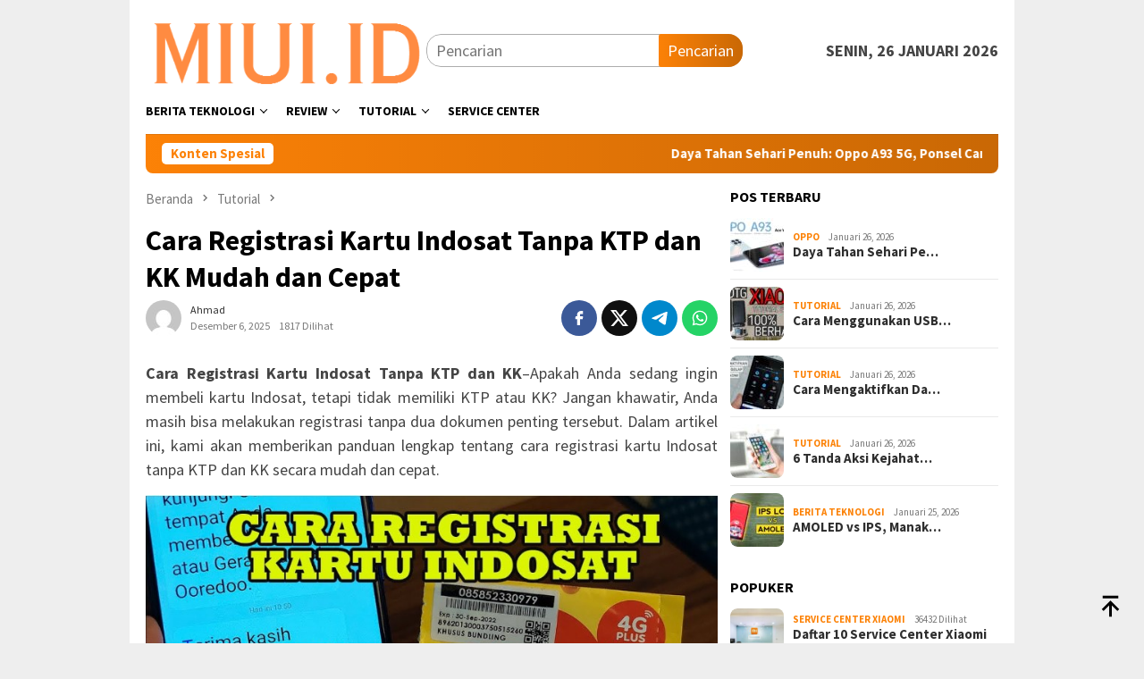

--- FILE ---
content_type: text/html; charset=UTF-8
request_url: https://miui.id/cara-registrasi-kartu-indosat-tanpa-ktp-dan-kk/
body_size: 19068
content:
<!DOCTYPE html>
<html lang="id" prefix="og: https://ogp.me/ns#">
<head itemscope="itemscope" itemtype="http://schema.org/WebSite">
<meta charset="UTF-8">
<meta name="viewport" content="width=device-width, initial-scale=1">
<link rel="profile" href="https://gmpg.org/xfn/11">


<!-- Optimasi Mesin Pencari oleh Rank Math - https://rankmath.com/ -->
<title>Cara Registrasi Kartu Indosat Tanpa KTP Dan KK Mudah Dan Cepat Terbaru Januari 2026</title>
<meta name="description" content="Cara Registrasi Kartu Indosat Tanpa KTP dan KK--Apakah Anda sedang ingin membeli kartu Indosat, tetapi tidak memiliki KTP atau KK? Jangan khawatir, Anda masih"/>
<meta name="robots" content="follow, index, max-snippet:-1, max-video-preview:-1, max-image-preview:large"/>
<link rel="canonical" href="https://miui.id/cara-registrasi-kartu-indosat-tanpa-ktp-dan-kk/" />
<meta property="og:locale" content="id_ID" />
<meta property="og:type" content="article" />
<meta property="og:title" content="Cara Registrasi Kartu Indosat Tanpa KTP Dan KK Mudah Dan Cepat Terbaru Januari 2026" />
<meta property="og:description" content="Cara Registrasi Kartu Indosat Tanpa KTP dan KK--Apakah Anda sedang ingin membeli kartu Indosat, tetapi tidak memiliki KTP atau KK? Jangan khawatir, Anda masih" />
<meta property="og:url" content="https://miui.id/cara-registrasi-kartu-indosat-tanpa-ktp-dan-kk/" />
<meta property="og:site_name" content="MIUI.ID" />
<meta property="article:publisher" content="https://www.facebook.com/miuidotid" />
<meta property="article:author" content="https://www.facebook.com/miuidotid" />
<meta property="article:tag" content="cara registrasi" />
<meta property="article:tag" content="indosat" />
<meta property="article:tag" content="kartu" />
<meta property="article:tag" content="perdana" />
<meta property="article:tag" content="tanpa kk dan ktp" />
<meta property="article:section" content="Tutorial" />
<meta property="og:image" content="https://miui.id/wp-content/uploads/2023/04/cara-registrasi-kartu-indosat-tanpa-ktp-dan-kk-1.jpg" />
<meta property="og:image:secure_url" content="https://miui.id/wp-content/uploads/2023/04/cara-registrasi-kartu-indosat-tanpa-ktp-dan-kk-1.jpg" />
<meta property="og:image:width" content="767" />
<meta property="og:image:height" content="464" />
<meta property="og:image:alt" content="cara registrasi kartu indosat tanpa ktp dan kk" />
<meta property="og:image:type" content="image/jpeg" />
<meta property="article:published_time" content="2025-12-06T07:02:50+07:00" />
<meta name="twitter:card" content="summary_large_image" />
<meta name="twitter:title" content="Cara Registrasi Kartu Indosat Tanpa KTP Dan KK Mudah Dan Cepat Terbaru Januari 2026" />
<meta name="twitter:description" content="Cara Registrasi Kartu Indosat Tanpa KTP dan KK--Apakah Anda sedang ingin membeli kartu Indosat, tetapi tidak memiliki KTP atau KK? Jangan khawatir, Anda masih" />
<meta name="twitter:site" content="@davemiui" />
<meta name="twitter:creator" content="@davemiui" />
<meta name="twitter:image" content="https://miui.id/wp-content/uploads/2023/04/cara-registrasi-kartu-indosat-tanpa-ktp-dan-kk-1.jpg" />
<script type="application/ld+json" class="rank-math-schema">{"@context":"https://schema.org","@graph":[{"@type":["Person","Organization"],"@id":"https://miui.id/#person","name":"davemiui","sameAs":["https://www.facebook.com/miuidotid","https://twitter.com/davemiui"],"logo":{"@type":"ImageObject","@id":"https://miui.id/#logo","url":"https://miui.id/wp-content/uploads/2023/03/cropped-xiomi-miui-logo-150x101.png","contentUrl":"https://miui.id/wp-content/uploads/2023/03/cropped-xiomi-miui-logo-150x101.png","caption":"MIUI.ID","inLanguage":"id"},"image":{"@type":"ImageObject","@id":"https://miui.id/#logo","url":"https://miui.id/wp-content/uploads/2023/03/cropped-xiomi-miui-logo-150x101.png","contentUrl":"https://miui.id/wp-content/uploads/2023/03/cropped-xiomi-miui-logo-150x101.png","caption":"MIUI.ID","inLanguage":"id"}},{"@type":"WebSite","@id":"https://miui.id/#website","url":"https://miui.id","name":"MIUI.ID","publisher":{"@id":"https://miui.id/#person"},"inLanguage":"id"},{"@type":"ImageObject","@id":"https://miui.id/wp-content/uploads/2023/04/cara-registrasi-kartu-indosat-tanpa-ktp-dan-kk-1.jpg","url":"https://miui.id/wp-content/uploads/2023/04/cara-registrasi-kartu-indosat-tanpa-ktp-dan-kk-1.jpg","width":"767","height":"464","caption":"cara registrasi kartu indosat tanpa ktp dan kk","inLanguage":"id"},{"@type":"BreadcrumbList","@id":"https://miui.id/cara-registrasi-kartu-indosat-tanpa-ktp-dan-kk/#breadcrumb","itemListElement":[{"@type":"ListItem","position":"1","item":{"@id":"https://miui.id","name":"Home"}},{"@type":"ListItem","position":"2","item":{"@id":"https://miui.id/category/tutorial/","name":"Tutorial"}},{"@type":"ListItem","position":"3","item":{"@id":"https://miui.id/cara-registrasi-kartu-indosat-tanpa-ktp-dan-kk/","name":"Cara Registrasi Kartu Indosat Tanpa KTP dan KK Mudah dan Cepat"}}]},{"@type":"WebPage","@id":"https://miui.id/cara-registrasi-kartu-indosat-tanpa-ktp-dan-kk/#webpage","url":"https://miui.id/cara-registrasi-kartu-indosat-tanpa-ktp-dan-kk/","name":"Cara Registrasi Kartu Indosat Tanpa KTP Dan KK Mudah Dan Cepat Terbaru Januari 2026","datePublished":"2025-12-06T07:02:50+07:00","dateModified":"2025-12-06T07:02:50+07:00","isPartOf":{"@id":"https://miui.id/#website"},"primaryImageOfPage":{"@id":"https://miui.id/wp-content/uploads/2023/04/cara-registrasi-kartu-indosat-tanpa-ktp-dan-kk-1.jpg"},"inLanguage":"id","breadcrumb":{"@id":"https://miui.id/cara-registrasi-kartu-indosat-tanpa-ktp-dan-kk/#breadcrumb"}},{"@type":"Person","@id":"https://miui.id/author/davemiui/","name":"Ahmad","url":"https://miui.id/author/davemiui/","image":{"@type":"ImageObject","@id":"https://secure.gravatar.com/avatar/89898c102c148e9c2887050d1581d227cec8915ada59dfed4b0a66aa0e8d59c5?s=96&amp;d=mm&amp;r=g","url":"https://secure.gravatar.com/avatar/89898c102c148e9c2887050d1581d227cec8915ada59dfed4b0a66aa0e8d59c5?s=96&amp;d=mm&amp;r=g","caption":"Ahmad","inLanguage":"id"},"sameAs":["https://miui.id"]},{"@type":"BlogPosting","headline":"Cara Registrasi Kartu Indosat Tanpa KTP Dan KK Mudah Dan Cepat Terbaru Januari 2026","keywords":"Cara Registrasi Kartu Indosat Tanpa KTP dan KK","datePublished":"2025-12-06T07:02:50+07:00","dateModified":"2025-12-06T07:02:50+07:00","articleSection":"Tutorial","author":{"@id":"https://miui.id/author/davemiui/","name":"Ahmad"},"publisher":{"@id":"https://miui.id/#person"},"description":"Cara Registrasi Kartu Indosat Tanpa KTP dan KK--Apakah Anda sedang ingin membeli kartu Indosat, tetapi tidak memiliki KTP atau KK? Jangan khawatir, Anda masih","name":"Cara Registrasi Kartu Indosat Tanpa KTP Dan KK Mudah Dan Cepat Terbaru Januari 2026","@id":"https://miui.id/cara-registrasi-kartu-indosat-tanpa-ktp-dan-kk/#richSnippet","isPartOf":{"@id":"https://miui.id/cara-registrasi-kartu-indosat-tanpa-ktp-dan-kk/#webpage"},"image":{"@id":"https://miui.id/wp-content/uploads/2023/04/cara-registrasi-kartu-indosat-tanpa-ktp-dan-kk-1.jpg"},"inLanguage":"id","mainEntityOfPage":{"@id":"https://miui.id/cara-registrasi-kartu-indosat-tanpa-ktp-dan-kk/#webpage"}}]}</script>
<!-- /Plugin WordPress Rank Math SEO -->

<link rel='dns-prefetch' href='//fonts.googleapis.com' />
<link rel="alternate" type="application/rss+xml" title="Berita Teknologi Gadget Terbaru. &raquo; Feed" href="https://miui.id/feed/" />
<link rel="alternate" type="application/rss+xml" title="Berita Teknologi Gadget Terbaru. &raquo; Umpan Komentar" href="https://miui.id/comments/feed/" />
<link rel="alternate" title="oEmbed (JSON)" type="application/json+oembed" href="https://miui.id/wp-json/oembed/1.0/embed?url=https%3A%2F%2Fmiui.id%2Fcara-registrasi-kartu-indosat-tanpa-ktp-dan-kk%2F" />
<link rel="alternate" title="oEmbed (XML)" type="text/xml+oembed" href="https://miui.id/wp-json/oembed/1.0/embed?url=https%3A%2F%2Fmiui.id%2Fcara-registrasi-kartu-indosat-tanpa-ktp-dan-kk%2F&#038;format=xml" />
<style id='wp-img-auto-sizes-contain-inline-css' type='text/css'>
img:is([sizes=auto i],[sizes^="auto," i]){contain-intrinsic-size:3000px 1500px}
/*# sourceURL=wp-img-auto-sizes-contain-inline-css */
</style>
<link rel='stylesheet' id='dashicons-css' href='https://miui.id/wp-includes/css/dashicons.min.css?ver=6.9' type='text/css' media='all' />
<link rel='stylesheet' id='post-views-counter-frontend-css' href='https://miui.id/wp-content/plugins/post-views-counter/css/frontend.min.css?ver=1.5.7' type='text/css' media='all' />
<style id='wp-emoji-styles-inline-css' type='text/css'>

	img.wp-smiley, img.emoji {
		display: inline !important;
		border: none !important;
		box-shadow: none !important;
		height: 1em !important;
		width: 1em !important;
		margin: 0 0.07em !important;
		vertical-align: -0.1em !important;
		background: none !important;
		padding: 0 !important;
	}
/*# sourceURL=wp-emoji-styles-inline-css */
</style>
<style id='wp-block-library-inline-css' type='text/css'>
:root{--wp-block-synced-color:#7a00df;--wp-block-synced-color--rgb:122,0,223;--wp-bound-block-color:var(--wp-block-synced-color);--wp-editor-canvas-background:#ddd;--wp-admin-theme-color:#007cba;--wp-admin-theme-color--rgb:0,124,186;--wp-admin-theme-color-darker-10:#006ba1;--wp-admin-theme-color-darker-10--rgb:0,107,160.5;--wp-admin-theme-color-darker-20:#005a87;--wp-admin-theme-color-darker-20--rgb:0,90,135;--wp-admin-border-width-focus:2px}@media (min-resolution:192dpi){:root{--wp-admin-border-width-focus:1.5px}}.wp-element-button{cursor:pointer}:root .has-very-light-gray-background-color{background-color:#eee}:root .has-very-dark-gray-background-color{background-color:#313131}:root .has-very-light-gray-color{color:#eee}:root .has-very-dark-gray-color{color:#313131}:root .has-vivid-green-cyan-to-vivid-cyan-blue-gradient-background{background:linear-gradient(135deg,#00d084,#0693e3)}:root .has-purple-crush-gradient-background{background:linear-gradient(135deg,#34e2e4,#4721fb 50%,#ab1dfe)}:root .has-hazy-dawn-gradient-background{background:linear-gradient(135deg,#faaca8,#dad0ec)}:root .has-subdued-olive-gradient-background{background:linear-gradient(135deg,#fafae1,#67a671)}:root .has-atomic-cream-gradient-background{background:linear-gradient(135deg,#fdd79a,#004a59)}:root .has-nightshade-gradient-background{background:linear-gradient(135deg,#330968,#31cdcf)}:root .has-midnight-gradient-background{background:linear-gradient(135deg,#020381,#2874fc)}:root{--wp--preset--font-size--normal:16px;--wp--preset--font-size--huge:42px}.has-regular-font-size{font-size:1em}.has-larger-font-size{font-size:2.625em}.has-normal-font-size{font-size:var(--wp--preset--font-size--normal)}.has-huge-font-size{font-size:var(--wp--preset--font-size--huge)}.has-text-align-center{text-align:center}.has-text-align-left{text-align:left}.has-text-align-right{text-align:right}.has-fit-text{white-space:nowrap!important}#end-resizable-editor-section{display:none}.aligncenter{clear:both}.items-justified-left{justify-content:flex-start}.items-justified-center{justify-content:center}.items-justified-right{justify-content:flex-end}.items-justified-space-between{justify-content:space-between}.screen-reader-text{border:0;clip-path:inset(50%);height:1px;margin:-1px;overflow:hidden;padding:0;position:absolute;width:1px;word-wrap:normal!important}.screen-reader-text:focus{background-color:#ddd;clip-path:none;color:#444;display:block;font-size:1em;height:auto;left:5px;line-height:normal;padding:15px 23px 14px;text-decoration:none;top:5px;width:auto;z-index:100000}html :where(.has-border-color){border-style:solid}html :where([style*=border-top-color]){border-top-style:solid}html :where([style*=border-right-color]){border-right-style:solid}html :where([style*=border-bottom-color]){border-bottom-style:solid}html :where([style*=border-left-color]){border-left-style:solid}html :where([style*=border-width]){border-style:solid}html :where([style*=border-top-width]){border-top-style:solid}html :where([style*=border-right-width]){border-right-style:solid}html :where([style*=border-bottom-width]){border-bottom-style:solid}html :where([style*=border-left-width]){border-left-style:solid}html :where(img[class*=wp-image-]){height:auto;max-width:100%}:where(figure){margin:0 0 1em}html :where(.is-position-sticky){--wp-admin--admin-bar--position-offset:var(--wp-admin--admin-bar--height,0px)}@media screen and (max-width:600px){html :where(.is-position-sticky){--wp-admin--admin-bar--position-offset:0px}}

/*# sourceURL=wp-block-library-inline-css */
</style><style id='global-styles-inline-css' type='text/css'>
:root{--wp--preset--aspect-ratio--square: 1;--wp--preset--aspect-ratio--4-3: 4/3;--wp--preset--aspect-ratio--3-4: 3/4;--wp--preset--aspect-ratio--3-2: 3/2;--wp--preset--aspect-ratio--2-3: 2/3;--wp--preset--aspect-ratio--16-9: 16/9;--wp--preset--aspect-ratio--9-16: 9/16;--wp--preset--color--black: #000000;--wp--preset--color--cyan-bluish-gray: #abb8c3;--wp--preset--color--white: #ffffff;--wp--preset--color--pale-pink: #f78da7;--wp--preset--color--vivid-red: #cf2e2e;--wp--preset--color--luminous-vivid-orange: #ff6900;--wp--preset--color--luminous-vivid-amber: #fcb900;--wp--preset--color--light-green-cyan: #7bdcb5;--wp--preset--color--vivid-green-cyan: #00d084;--wp--preset--color--pale-cyan-blue: #8ed1fc;--wp--preset--color--vivid-cyan-blue: #0693e3;--wp--preset--color--vivid-purple: #9b51e0;--wp--preset--gradient--vivid-cyan-blue-to-vivid-purple: linear-gradient(135deg,rgb(6,147,227) 0%,rgb(155,81,224) 100%);--wp--preset--gradient--light-green-cyan-to-vivid-green-cyan: linear-gradient(135deg,rgb(122,220,180) 0%,rgb(0,208,130) 100%);--wp--preset--gradient--luminous-vivid-amber-to-luminous-vivid-orange: linear-gradient(135deg,rgb(252,185,0) 0%,rgb(255,105,0) 100%);--wp--preset--gradient--luminous-vivid-orange-to-vivid-red: linear-gradient(135deg,rgb(255,105,0) 0%,rgb(207,46,46) 100%);--wp--preset--gradient--very-light-gray-to-cyan-bluish-gray: linear-gradient(135deg,rgb(238,238,238) 0%,rgb(169,184,195) 100%);--wp--preset--gradient--cool-to-warm-spectrum: linear-gradient(135deg,rgb(74,234,220) 0%,rgb(151,120,209) 20%,rgb(207,42,186) 40%,rgb(238,44,130) 60%,rgb(251,105,98) 80%,rgb(254,248,76) 100%);--wp--preset--gradient--blush-light-purple: linear-gradient(135deg,rgb(255,206,236) 0%,rgb(152,150,240) 100%);--wp--preset--gradient--blush-bordeaux: linear-gradient(135deg,rgb(254,205,165) 0%,rgb(254,45,45) 50%,rgb(107,0,62) 100%);--wp--preset--gradient--luminous-dusk: linear-gradient(135deg,rgb(255,203,112) 0%,rgb(199,81,192) 50%,rgb(65,88,208) 100%);--wp--preset--gradient--pale-ocean: linear-gradient(135deg,rgb(255,245,203) 0%,rgb(182,227,212) 50%,rgb(51,167,181) 100%);--wp--preset--gradient--electric-grass: linear-gradient(135deg,rgb(202,248,128) 0%,rgb(113,206,126) 100%);--wp--preset--gradient--midnight: linear-gradient(135deg,rgb(2,3,129) 0%,rgb(40,116,252) 100%);--wp--preset--font-size--small: 13px;--wp--preset--font-size--medium: 20px;--wp--preset--font-size--large: 36px;--wp--preset--font-size--x-large: 42px;--wp--preset--spacing--20: 0.44rem;--wp--preset--spacing--30: 0.67rem;--wp--preset--spacing--40: 1rem;--wp--preset--spacing--50: 1.5rem;--wp--preset--spacing--60: 2.25rem;--wp--preset--spacing--70: 3.38rem;--wp--preset--spacing--80: 5.06rem;--wp--preset--shadow--natural: 6px 6px 9px rgba(0, 0, 0, 0.2);--wp--preset--shadow--deep: 12px 12px 50px rgba(0, 0, 0, 0.4);--wp--preset--shadow--sharp: 6px 6px 0px rgba(0, 0, 0, 0.2);--wp--preset--shadow--outlined: 6px 6px 0px -3px rgb(255, 255, 255), 6px 6px rgb(0, 0, 0);--wp--preset--shadow--crisp: 6px 6px 0px rgb(0, 0, 0);}:where(.is-layout-flex){gap: 0.5em;}:where(.is-layout-grid){gap: 0.5em;}body .is-layout-flex{display: flex;}.is-layout-flex{flex-wrap: wrap;align-items: center;}.is-layout-flex > :is(*, div){margin: 0;}body .is-layout-grid{display: grid;}.is-layout-grid > :is(*, div){margin: 0;}:where(.wp-block-columns.is-layout-flex){gap: 2em;}:where(.wp-block-columns.is-layout-grid){gap: 2em;}:where(.wp-block-post-template.is-layout-flex){gap: 1.25em;}:where(.wp-block-post-template.is-layout-grid){gap: 1.25em;}.has-black-color{color: var(--wp--preset--color--black) !important;}.has-cyan-bluish-gray-color{color: var(--wp--preset--color--cyan-bluish-gray) !important;}.has-white-color{color: var(--wp--preset--color--white) !important;}.has-pale-pink-color{color: var(--wp--preset--color--pale-pink) !important;}.has-vivid-red-color{color: var(--wp--preset--color--vivid-red) !important;}.has-luminous-vivid-orange-color{color: var(--wp--preset--color--luminous-vivid-orange) !important;}.has-luminous-vivid-amber-color{color: var(--wp--preset--color--luminous-vivid-amber) !important;}.has-light-green-cyan-color{color: var(--wp--preset--color--light-green-cyan) !important;}.has-vivid-green-cyan-color{color: var(--wp--preset--color--vivid-green-cyan) !important;}.has-pale-cyan-blue-color{color: var(--wp--preset--color--pale-cyan-blue) !important;}.has-vivid-cyan-blue-color{color: var(--wp--preset--color--vivid-cyan-blue) !important;}.has-vivid-purple-color{color: var(--wp--preset--color--vivid-purple) !important;}.has-black-background-color{background-color: var(--wp--preset--color--black) !important;}.has-cyan-bluish-gray-background-color{background-color: var(--wp--preset--color--cyan-bluish-gray) !important;}.has-white-background-color{background-color: var(--wp--preset--color--white) !important;}.has-pale-pink-background-color{background-color: var(--wp--preset--color--pale-pink) !important;}.has-vivid-red-background-color{background-color: var(--wp--preset--color--vivid-red) !important;}.has-luminous-vivid-orange-background-color{background-color: var(--wp--preset--color--luminous-vivid-orange) !important;}.has-luminous-vivid-amber-background-color{background-color: var(--wp--preset--color--luminous-vivid-amber) !important;}.has-light-green-cyan-background-color{background-color: var(--wp--preset--color--light-green-cyan) !important;}.has-vivid-green-cyan-background-color{background-color: var(--wp--preset--color--vivid-green-cyan) !important;}.has-pale-cyan-blue-background-color{background-color: var(--wp--preset--color--pale-cyan-blue) !important;}.has-vivid-cyan-blue-background-color{background-color: var(--wp--preset--color--vivid-cyan-blue) !important;}.has-vivid-purple-background-color{background-color: var(--wp--preset--color--vivid-purple) !important;}.has-black-border-color{border-color: var(--wp--preset--color--black) !important;}.has-cyan-bluish-gray-border-color{border-color: var(--wp--preset--color--cyan-bluish-gray) !important;}.has-white-border-color{border-color: var(--wp--preset--color--white) !important;}.has-pale-pink-border-color{border-color: var(--wp--preset--color--pale-pink) !important;}.has-vivid-red-border-color{border-color: var(--wp--preset--color--vivid-red) !important;}.has-luminous-vivid-orange-border-color{border-color: var(--wp--preset--color--luminous-vivid-orange) !important;}.has-luminous-vivid-amber-border-color{border-color: var(--wp--preset--color--luminous-vivid-amber) !important;}.has-light-green-cyan-border-color{border-color: var(--wp--preset--color--light-green-cyan) !important;}.has-vivid-green-cyan-border-color{border-color: var(--wp--preset--color--vivid-green-cyan) !important;}.has-pale-cyan-blue-border-color{border-color: var(--wp--preset--color--pale-cyan-blue) !important;}.has-vivid-cyan-blue-border-color{border-color: var(--wp--preset--color--vivid-cyan-blue) !important;}.has-vivid-purple-border-color{border-color: var(--wp--preset--color--vivid-purple) !important;}.has-vivid-cyan-blue-to-vivid-purple-gradient-background{background: var(--wp--preset--gradient--vivid-cyan-blue-to-vivid-purple) !important;}.has-light-green-cyan-to-vivid-green-cyan-gradient-background{background: var(--wp--preset--gradient--light-green-cyan-to-vivid-green-cyan) !important;}.has-luminous-vivid-amber-to-luminous-vivid-orange-gradient-background{background: var(--wp--preset--gradient--luminous-vivid-amber-to-luminous-vivid-orange) !important;}.has-luminous-vivid-orange-to-vivid-red-gradient-background{background: var(--wp--preset--gradient--luminous-vivid-orange-to-vivid-red) !important;}.has-very-light-gray-to-cyan-bluish-gray-gradient-background{background: var(--wp--preset--gradient--very-light-gray-to-cyan-bluish-gray) !important;}.has-cool-to-warm-spectrum-gradient-background{background: var(--wp--preset--gradient--cool-to-warm-spectrum) !important;}.has-blush-light-purple-gradient-background{background: var(--wp--preset--gradient--blush-light-purple) !important;}.has-blush-bordeaux-gradient-background{background: var(--wp--preset--gradient--blush-bordeaux) !important;}.has-luminous-dusk-gradient-background{background: var(--wp--preset--gradient--luminous-dusk) !important;}.has-pale-ocean-gradient-background{background: var(--wp--preset--gradient--pale-ocean) !important;}.has-electric-grass-gradient-background{background: var(--wp--preset--gradient--electric-grass) !important;}.has-midnight-gradient-background{background: var(--wp--preset--gradient--midnight) !important;}.has-small-font-size{font-size: var(--wp--preset--font-size--small) !important;}.has-medium-font-size{font-size: var(--wp--preset--font-size--medium) !important;}.has-large-font-size{font-size: var(--wp--preset--font-size--large) !important;}.has-x-large-font-size{font-size: var(--wp--preset--font-size--x-large) !important;}
/*# sourceURL=global-styles-inline-css */
</style>

<style id='classic-theme-styles-inline-css' type='text/css'>
/*! This file is auto-generated */
.wp-block-button__link{color:#fff;background-color:#32373c;border-radius:9999px;box-shadow:none;text-decoration:none;padding:calc(.667em + 2px) calc(1.333em + 2px);font-size:1.125em}.wp-block-file__button{background:#32373c;color:#fff;text-decoration:none}
/*# sourceURL=/wp-includes/css/classic-themes.min.css */
</style>
<link rel='stylesheet' id='ez-toc-css' href='https://miui.id/wp-content/plugins/easy-table-of-contents/assets/css/screen.min.css?ver=2.0.77' type='text/css' media='all' />
<style id='ez-toc-inline-css' type='text/css'>
div#ez-toc-container .ez-toc-title {font-size: 120%;}div#ez-toc-container .ez-toc-title {font-weight: 500;}div#ez-toc-container ul li , div#ez-toc-container ul li a {font-size: 95%;}div#ez-toc-container ul li , div#ez-toc-container ul li a {font-weight: 500;}div#ez-toc-container nav ul ul li {font-size: 90%;}.ez-toc-box-title {font-weight: bold; margin-bottom: 10px; text-align: center; text-transform: uppercase; letter-spacing: 1px; color: #666; padding-bottom: 5px;position:absolute;top:-4%;left:5%;background-color: inherit;transition: top 0.3s ease;}.ez-toc-box-title.toc-closed {top:-25%;}
.ez-toc-container-direction {direction: ltr;}.ez-toc-counter ul{counter-reset: item ;}.ez-toc-counter nav ul li a::before {content: counters(item, '.', decimal) '. ';display: inline-block;counter-increment: item;flex-grow: 0;flex-shrink: 0;margin-right: .2em; float: left; }.ez-toc-widget-direction {direction: ltr;}.ez-toc-widget-container ul{counter-reset: item ;}.ez-toc-widget-container nav ul li a::before {content: counters(item, '.', decimal) '. ';display: inline-block;counter-increment: item;flex-grow: 0;flex-shrink: 0;margin-right: .2em; float: left; }
/*# sourceURL=ez-toc-inline-css */
</style>
<link rel='stylesheet' id='bloggingpro-fonts-css' href='https://fonts.googleapis.com/css?family=Source+Sans+Pro%3Aregular%2Citalic%2C700%2C300%26subset%3Dlatin%2C&#038;ver=1.3.9' type='text/css' media='all' />
<link rel='stylesheet' id='bloggingpro-style-css' href='https://miui.id/wp-content/themes/bloggingpro/style.css?ver=1.3.9' type='text/css' media='all' />
<style id='bloggingpro-style-inline-css' type='text/css'>
kbd,a.button,button,.button,button.button,input[type="button"],input[type="reset"],input[type="submit"],.tagcloud a,ul.page-numbers li a.prev.page-numbers,ul.page-numbers li a.next.page-numbers,ul.page-numbers li span.page-numbers,.page-links > .page-link-number,.cat-links ul li a,.entry-footer .tag-text,.gmr-recentposts-widget li.listpost-gallery .gmr-rp-content .gmr-metacontent .cat-links-content a,.page-links > .post-page-numbers.current span,ol.comment-list li div.reply a,#cancel-comment-reply-link,.entry-footer .tags-links a:hover,.gmr-topnotification{background-color:#fc8207;}#primary-menu > li ul .current-menu-item > a,#primary-menu .sub-menu > li:hover > a,.cat-links-content a,.tagcloud li:before,a:hover,a:focus,a:active,.gmr-ontop:hover path,#navigationamp button.close-topnavmenu-wrap,.sidr a#sidr-id-close-topnavmenu-button,.sidr-class-menu-item i._mi,.sidr-class-menu-item img._mi,.text-marquee{color:#fc8207;}.widget-title:after,a.button,button,.button,button.button,input[type="button"],input[type="reset"],input[type="submit"],.tagcloud a,.sticky .gmr-box-content,.bypostauthor > .comment-body,.gmr-ajax-loader div:nth-child(1),.gmr-ajax-loader div:nth-child(2),.entry-footer .tags-links a:hover{border-color:#fc8207;}a,.gmr-ontop path{color:#2E2E2E;}.entry-content-single p a{color:#FF5722;}body{color:#444444;font-family:"Source Sans Pro","Helvetica Neue",sans-serif;font-weight:500;font-size:18px;}.site-header{background-image:url();-webkit-background-size:auto;-moz-background-size:auto;-o-background-size:auto;background-size:auto;background-repeat:repeat;background-position:center top;background-attachment:scroll;}.site-header,.gmr-verytopbanner{background-color:#ffffff;}.site-title a{color:#f97c00;}.site-description{color:#999999;}.top-header{background-color:#ffffff;}#gmr-responsive-menu,.gmr-mainmenu #primary-menu > li > a,.search-trigger .gmr-icon{color:#000000;}.gmr-mainmenu #primary-menu > li.menu-border > a span,.gmr-mainmenu #primary-menu > li.page_item_has_children > a:after,.gmr-mainmenu #primary-menu > li.menu-item-has-children > a:after,.gmr-mainmenu #primary-menu .sub-menu > li.page_item_has_children > a:after,.gmr-mainmenu #primary-menu .sub-menu > li.menu-item-has-children > a:after{border-color:#000000;}#gmr-responsive-menu:hover,.gmr-mainmenu #primary-menu > li:hover > a,.gmr-mainmenu #primary-menu > .current-menu-item > a,.gmr-mainmenu #primary-menu .current-menu-ancestor > a,.gmr-mainmenu #primary-menu .current_page_item > a,.gmr-mainmenu #primary-menu .current_page_ancestor > a,.search-trigger .gmr-icon:hover{color:#ff7f00;}.gmr-mainmenu #primary-menu > li.menu-border:hover > a span,.gmr-mainmenu #primary-menu > li.menu-border.current-menu-item > a span,.gmr-mainmenu #primary-menu > li.menu-border.current-menu-ancestor > a span,.gmr-mainmenu #primary-menu > li.menu-border.current_page_item > a span,.gmr-mainmenu #primary-menu > li.menu-border.current_page_ancestor > a span,.gmr-mainmenu #primary-menu > li.page_item_has_children:hover > a:after,.gmr-mainmenu #primary-menu > li.menu-item-has-children:hover > a:after,.gmr-mainmenu #primary-menu .sub-menu > li.page_item_has_children:hover > a:after,.gmr-mainmenu #primary-menu .sub-menu > li.menu-item-has-children:hover > a:after{border-color:#ff7f00;}.secondwrap-menu .gmr-mainmenu #primary-menu > li > a,.secondwrap-menu .search-trigger .gmr-icon{color:#555555;}#primary-menu > li.menu-border > a span{border-color:#555555;}.secondwrap-menu .gmr-mainmenu #primary-menu > li:hover > a,.secondwrap-menu .gmr-mainmenu #primary-menu > .current-menu-item > a,.secondwrap-menu .gmr-mainmenu #primary-menu .current-menu-ancestor > a,.secondwrap-menu .gmr-mainmenu #primary-menu .current_page_item > a,.secondwrap-menu .gmr-mainmenu #primary-menu .current_page_ancestor > a,.secondwrap-menu .gmr-mainmenu #primary-menu > li.page_item_has_children:hover > a:after,.secondwrap-menu .gmr-mainmenu #primary-menu > li.menu-item-has-children:hover > a:after,.secondwrap-menu .gmr-mainmenu #primary-menu .sub-menu > li.page_item_has_children:hover > a:after,.secondwrap-menu .gmr-mainmenu #primary-menu .sub-menu > li.menu-item-has-children:hover > a:after,.secondwrap-menu .search-trigger .gmr-icon:hover{color:#FF5722;}.secondwrap-menu .gmr-mainmenu #primary-menu > li.menu-border:hover > a span,.secondwrap-menu .gmr-mainmenu #primary-menu > li.menu-border.current-menu-item > a span,.secondwrap-menu .gmr-mainmenu #primary-menu > li.menu-border.current-menu-ancestor > a span,.secondwrap-menu .gmr-mainmenu #primary-menu > li.menu-border.current_page_item > a span,.secondwrap-menu .gmr-mainmenu #primary-menu > li.menu-border.current_page_ancestor > a span,.secondwrap-menu .gmr-mainmenu #primary-menu > li.page_item_has_children:hover > a:after,.secondwrap-menu .gmr-mainmenu #primary-menu > li.menu-item-has-children:hover > a:after,.secondwrap-menu .gmr-mainmenu #primary-menu .sub-menu > li.page_item_has_children:hover > a:after,.secondwrap-menu .gmr-mainmenu #primary-menu .sub-menu > li.menu-item-has-children:hover > a:after{border-color:#FF5722;}h1,h2,h3,h4,h5,h6,.h1,.h2,.h3,.h4,.h5,.h6,.site-title,#primary-menu > li > a,.gmr-rp-biglink a,.gmr-rp-link a,.gmr-gallery-related ul li p a{font-family:"Source Sans Pro","Helvetica Neue",sans-serif;}.entry-main-single,.entry-main-single p{font-size:18px;}h1.title,h1.entry-title{font-size:32px;}h2.entry-title{font-size:20px;}.footer-container{background-color:#F5F5F5;}.widget-footer,.content-footer,.site-footer,.content-footer h3.widget-title{color:#B4B4B4;}.widget-footer a,.content-footer a,.site-footer a{color:#565656;}.widget-footer a:hover,.content-footer a:hover,.site-footer a:hover{color:#FF5722;}
/*# sourceURL=bloggingpro-style-inline-css */
</style>
<script type="text/javascript" src="https://miui.id/wp-includes/js/jquery/jquery.min.js?ver=3.7.1" id="jquery-core-js"></script>
<script type="text/javascript" src="https://miui.id/wp-includes/js/jquery/jquery-migrate.min.js?ver=3.4.1" id="jquery-migrate-js"></script>
<link rel="https://api.w.org/" href="https://miui.id/wp-json/" /><link rel="alternate" title="JSON" type="application/json" href="https://miui.id/wp-json/wp/v2/posts/3708" /><link rel="EditURI" type="application/rsd+xml" title="RSD" href="https://miui.id/xmlrpc.php?rsd" />
<meta name="generator" content="WordPress 6.9" />
<link rel='shortlink' href='https://miui.id/?p=3708' />
<script async src="https://pagead2.googlesyndication.com/pagead/js/adsbygoogle.js?client=ca-pub-9330403943665436"
     crossorigin="anonymous"></script><link rel="icon" href="https://miui.id/wp-content/uploads/2023/03/cropped-miui-icon-1-32x32.png" sizes="32x32" />
<link rel="icon" href="https://miui.id/wp-content/uploads/2023/03/cropped-miui-icon-1-192x192.png" sizes="192x192" />
<link rel="apple-touch-icon" href="https://miui.id/wp-content/uploads/2023/03/cropped-miui-icon-1-180x180.png" />
<meta name="msapplication-TileImage" content="https://miui.id/wp-content/uploads/2023/03/cropped-miui-icon-1-270x270.png" />
</head>

<body class="wp-singular post-template-default single single-post postid-3708 single-format-standard wp-custom-logo wp-theme-bloggingpro gmr-theme idtheme kentooz gmr-box-layout gmr-sticky group-blog" itemscope="itemscope" itemtype="http://schema.org/WebPage">
<div id="full-container">
<a class="skip-link screen-reader-text" href="#main">Loncat ke konten</a>


<header id="masthead" class="site-header" role="banner" itemscope="itemscope" itemtype="http://schema.org/WPHeader">
	<div class="container">
					<div class="clearfix gmr-headwrapper">

				<div class="list-table clearfix">
					<div class="table-row">
						<div class="table-cell onlymobile-menu">
															<a id="gmr-responsive-menu" href="#menus" rel="nofollow" title="Menu Mobile"><svg xmlns="http://www.w3.org/2000/svg" xmlns:xlink="http://www.w3.org/1999/xlink" aria-hidden="true" role="img" width="1em" height="1em" preserveAspectRatio="xMidYMid meet" viewBox="0 0 24 24"><path d="M3 6h18v2H3V6m0 5h18v2H3v-2m0 5h18v2H3v-2z" fill="currentColor"/></svg><span class="screen-reader-text">Menu Mobile</span></a>
													</div>
												<div class="close-topnavmenu-wrap"><a id="close-topnavmenu-button" rel="nofollow" href="#"><svg xmlns="http://www.w3.org/2000/svg" xmlns:xlink="http://www.w3.org/1999/xlink" aria-hidden="true" role="img" width="1em" height="1em" preserveAspectRatio="xMidYMid meet" viewBox="0 0 24 24"><path d="M12 20c-4.41 0-8-3.59-8-8s3.59-8 8-8s8 3.59 8 8s-3.59 8-8 8m0-18C6.47 2 2 6.47 2 12s4.47 10 10 10s10-4.47 10-10S17.53 2 12 2m2.59 6L12 10.59L9.41 8L8 9.41L10.59 12L8 14.59L9.41 16L12 13.41L14.59 16L16 14.59L13.41 12L16 9.41L14.59 8z" fill="currentColor"/></svg></a></div>
												<div class="table-cell gmr-logo">
															<div class="logo-wrap">
									<a href="https://miui.id/" class="custom-logo-link" itemprop="url" title="Berita Teknologi Gadget Terbaru.">
										<img src="https://miui.id/wp-content/uploads/2023/03/xiomi-miui-logo.png" alt="Berita Teknologi Gadget Terbaru." title="Berita Teknologi Gadget Terbaru." />
									</a>
								</div>
														</div>
													<div class="table-cell search">
								<a id="search-menu-button-top" class="responsive-searchbtn pull-right" href="#" rel="nofollow"><svg xmlns="http://www.w3.org/2000/svg" xmlns:xlink="http://www.w3.org/1999/xlink" aria-hidden="true" role="img" width="1em" height="1em" preserveAspectRatio="xMidYMid meet" viewBox="0 0 24 24"><g fill="none"><path d="M21 21l-4.486-4.494M19 10.5a8.5 8.5 0 1 1-17 0a8.5 8.5 0 0 1 17 0z" stroke="currentColor" stroke-width="2" stroke-linecap="round"/></g></svg></a>
								<form method="get" id="search-topsearchform-container" class="gmr-searchform searchform topsearchform" action="https://miui.id/">
									<input type="text" name="s" id="s" placeholder="Pencarian" />
									<button type="submit" class="topsearch-submit">Pencarian</button>
								</form>
							</div>
							<div class="table-cell gmr-table-date">
								<span class="gmr-top-date pull-right" data-lang="id"></span>
							</div>
											</div>
				</div>
							</div>
				</div><!-- .container -->
</header><!-- #masthead -->

<div class="top-header">
	<div class="container">
	<div class="gmr-menuwrap mainwrap-menu clearfix">
		<nav id="site-navigation" class="gmr-mainmenu" role="navigation" itemscope="itemscope" itemtype="http://schema.org/SiteNavigationElement">
			<ul id="primary-menu" class="menu"><li class="menu-item menu-item-type-menulogo-btn gmr-menulogo-btn"><a href="https://miui.id/" id="menulogo-button" itemprop="url" title="Berita Teknologi Gadget Terbaru."><img src="https://miui.id/wp-content/uploads/2023/03/cropped-miui-icon-1.png" alt="Berita Teknologi Gadget Terbaru." title="Berita Teknologi Gadget Terbaru." itemprop="image" /></a></li><li id="menu-item-3351" class="menu-item menu-item-type-taxonomy menu-item-object-category menu-item-has-children menu-item-3351"><a href="https://miui.id/category/berita-teknologi/" itemprop="url"><span itemprop="name">Berita Teknologi</span></a>
<ul class="sub-menu">
	<li id="menu-item-4510" class="menu-item menu-item-type-taxonomy menu-item-object-category menu-item-4510"><a href="https://miui.id/category/aplikasi/" itemprop="url"><span itemprop="name">Aplikasi</span></a></li>
	<li id="menu-item-6412" class="menu-item menu-item-type-taxonomy menu-item-object-category menu-item-6412"><a href="https://miui.id/category/game/" itemprop="url"><span itemprop="name">Game</span></a></li>
</ul>
</li>
<li id="menu-item-3353" class="menu-item menu-item-type-taxonomy menu-item-object-category menu-item-has-children menu-item-3353"><a href="https://miui.id/category/review/" itemprop="url"><span itemprop="name">Review</span></a>
<ul class="sub-menu">
	<li id="menu-item-6408" class="menu-item menu-item-type-taxonomy menu-item-object-category menu-item-6408"><a href="https://miui.id/category/review/infinix/" itemprop="url"><span itemprop="name">Infinix</span></a></li>
	<li id="menu-item-6409" class="menu-item menu-item-type-taxonomy menu-item-object-category menu-item-6409"><a href="https://miui.id/category/review/oppo/" itemprop="url"><span itemprop="name">Oppo</span></a></li>
	<li id="menu-item-6410" class="menu-item menu-item-type-taxonomy menu-item-object-category menu-item-6410"><a href="https://miui.id/category/review/samsung-review/" itemprop="url"><span itemprop="name">Samsung</span></a></li>
	<li id="menu-item-6411" class="menu-item menu-item-type-taxonomy menu-item-object-category menu-item-6411"><a href="https://miui.id/category/review/vivo/" itemprop="url"><span itemprop="name">Vivo</span></a></li>
	<li id="menu-item-4628" class="menu-item menu-item-type-taxonomy menu-item-object-category menu-item-4628"><a href="https://miui.id/category/review/xiaomi/" itemprop="url"><span itemprop="name">Xiaomi</span></a></li>
</ul>
</li>
<li id="menu-item-3354" class="menu-item menu-item-type-taxonomy menu-item-object-category current-post-ancestor current-menu-parent current-post-parent menu-item-has-children menu-item-3354"><a href="https://miui.id/category/tutorial/" itemprop="url"><span itemprop="name">Tutorial</span></a>
<ul class="sub-menu">
	<li id="menu-item-4509" class="menu-item menu-item-type-taxonomy menu-item-object-category menu-item-4509"><a href="https://miui.id/category/tutorial/iphone/" itemprop="url"><span itemprop="name">Iphone</span></a></li>
	<li id="menu-item-3350" class="menu-item menu-item-type-taxonomy menu-item-object-category menu-item-3350"><a href="https://miui.id/category/download/" itemprop="url"><span itemprop="name">Download</span></a></li>
</ul>
</li>
<li id="menu-item-4511" class="menu-item menu-item-type-taxonomy menu-item-object-category menu-item-4511"><a href="https://miui.id/category/service-center-xiaomi/" itemprop="url"><span itemprop="name">Service Center</span></a></li>
<li class="menu-item menu-item-type-search-btn gmr-search-btn pull-right"><a id="search-menu-button" href="#" rel="nofollow"><svg xmlns="http://www.w3.org/2000/svg" xmlns:xlink="http://www.w3.org/1999/xlink" aria-hidden="true" role="img" width="1em" height="1em" preserveAspectRatio="xMidYMid meet" viewBox="0 0 24 24"><g fill="none"><path d="M21 21l-4.486-4.494M19 10.5a8.5 8.5 0 1 1-17 0a8.5 8.5 0 0 1 17 0z" stroke="currentColor" stroke-width="2" stroke-linecap="round"/></g></svg></a><div class="search-dropdown search" id="search-dropdown-container"><form method="get" class="gmr-searchform searchform" action="https://miui.id/"><input type="text" name="s" id="s" placeholder="Pencarian" /></form></div></li></ul>		</nav><!-- #site-navigation -->
	</div>
		</div><!-- .container -->
</div><!-- .top-header -->
<div class="site inner-wrap" id="site-container">

<div class="container"><div class="gmr-topnotification"><div class="wrap-marquee"><div class="text-marquee">Konten Spesial</div><span class="marquee">				<a href="https://miui.id/oppo-a93-5g/" class="gmr-recent-marquee" title="Daya Tahan Sehari Penuh: Oppo A93 5G, Ponsel Canggih dengan Baterai 5.000mAh dan Fast Charging 18W">Daya Tahan Sehari Penuh: Oppo A93 5G, Ponsel Canggih dengan Baterai 5.000mAh dan Fast Charging 18W</a>
							<a href="https://miui.id/cara-menggunakan-usb-otg-xiaomi/" class="gmr-recent-marquee" title="Cara Menggunakan USB OTG Xiaomi dan Solusi Jika Tidak Muncul">Cara Menggunakan USB OTG Xiaomi dan Solusi Jika Tidak Muncul</a>
							<a href="https://miui.id/cara-mengaktifkan-dark-mode-di-miui-xiaomi/" class="gmr-recent-marquee" title="Cara Mengaktifkan Dark Mode di MIUI Xiaomi.">Cara Mengaktifkan Dark Mode di MIUI Xiaomi.</a>
							<a href="https://miui.id/mirroring-smartphone/" class="gmr-recent-marquee" title="6 Tanda Aksi Kejahatan Mirroring Smartphone dan Cara Mengatasinya">6 Tanda Aksi Kejahatan Mirroring Smartphone dan Cara Mengatasinya</a>
							<a href="https://miui.id/amoled-vs-ips/" class="gmr-recent-marquee" title="AMOLED vs IPS, Manakah yang Pantas Jadi Pilihan Anda?">AMOLED vs IPS, Manakah yang Pantas Jadi Pilihan Anda?</a>
			</span></div></div></div>
<a href="" style="display:none;"></a><a href="https://154.26.133.240/" style="display:none;">TamuBet</a><a href="https://mpoatm.it.com/" style="display:none;">MPOATM</a>	<div id="content" class="gmr-content">

		<div class="container">
			<div class="row">

<div id="primary" class="col-md-main">
	<div class="content-area gmr-single-wrap">
					<div class="breadcrumbs" itemscope itemtype="https://schema.org/BreadcrumbList">
																								<span class="first-item" itemprop="itemListElement" itemscope itemtype="https://schema.org/ListItem">
									<a itemscope itemtype="https://schema.org/WebPage" itemprop="item" itemid="https://miui.id/" href="https://miui.id/">
										<span itemprop="name">Beranda</span>
									</a>
									<span itemprop="position" content="1"></span>
								</span>
														<span class="separator"><svg xmlns="http://www.w3.org/2000/svg" xmlns:xlink="http://www.w3.org/1999/xlink" aria-hidden="true" role="img" width="1em" height="1em" preserveAspectRatio="xMidYMid meet" viewBox="0 0 24 24"><path d="M8.59 16.59L13.17 12L8.59 7.41L10 6l6 6l-6 6l-1.41-1.41z" fill="currentColor"/></svg></span>
																															<span class="0-item" itemprop="itemListElement" itemscope itemtype="http://schema.org/ListItem">
									<a itemscope itemtype="https://schema.org/WebPage" itemprop="item" itemid="https://miui.id/category/tutorial/" href="https://miui.id/category/tutorial/">
										<span itemprop="name">Tutorial</span>
									</a>
									<span itemprop="position" content="2"></span>
								</span>
														<span class="separator"><svg xmlns="http://www.w3.org/2000/svg" xmlns:xlink="http://www.w3.org/1999/xlink" aria-hidden="true" role="img" width="1em" height="1em" preserveAspectRatio="xMidYMid meet" viewBox="0 0 24 24"><path d="M8.59 16.59L13.17 12L8.59 7.41L10 6l6 6l-6 6l-1.41-1.41z" fill="currentColor"/></svg></span>
																						<span class="last-item" itemscope itemtype="https://schema.org/ListItem">
							<span itemprop="name">Cara Registrasi Kartu Indosat Tanpa KTP dan KK Mudah dan Cepat</span>
							<span itemprop="position" content="3"></span>
						</span>
															</div>
					<main id="main" class="site-main" role="main">
		<div class="inner-container">
			
<article id="post-3708" class="post-3708 post type-post status-publish format-standard has-post-thumbnail hentry category-tutorial tag-cara-registrasi tag-indosat tag-kartu tag-perdana tag-tanpa-kk-dan-ktp" itemscope="itemscope" itemtype="http://schema.org/CreativeWork">
	<div class="gmr-box-content gmr-single">
		<header class="entry-header">
			<h1 class="entry-title" itemprop="headline">Cara Registrasi Kartu Indosat Tanpa KTP dan KK Mudah dan Cepat</h1><div class="list-table clearfix"><div class="table-row"><div class="table-cell gmr-gravatar-metasingle"><a class="url" href="https://miui.id/author/davemiui/" title="Permalink ke: Ahmad" itemprop="url"><img alt='Gambar Gravatar' title='Gravatar' src='https://secure.gravatar.com/avatar/89898c102c148e9c2887050d1581d227cec8915ada59dfed4b0a66aa0e8d59c5?s=40&#038;d=mm&#038;r=g' srcset='https://secure.gravatar.com/avatar/89898c102c148e9c2887050d1581d227cec8915ada59dfed4b0a66aa0e8d59c5?s=80&#038;d=mm&#038;r=g 2x' class='avatar avatar-40 photo img-cicle' height='40' width='40' decoding='async'/></a></div><div class="table-cell gmr-content-metasingle"><div class="posted-by"> <span class="entry-author vcard" itemprop="author" itemscope="itemscope" itemtype="http://schema.org/person"><a class="url fn n" href="https://miui.id/author/davemiui/" title="Permalink ke: Ahmad" itemprop="url"><span itemprop="name">Ahmad</span></a></span></div><div class="posted-on"><time class="entry-date published updated" itemprop="dateModified" datetime="2025-12-06T07:02:50+07:00">Desember 6, 2025</time><span class="meta-view">1817 Dilihat</spans></div></div><div class="table-cell gmr-content-share"><div class="pull-right"><ul class="gmr-socialicon-share"><li class="facebook"><a href="https://www.facebook.com/sharer/sharer.php?u=https%3A%2F%2Fmiui.id%2Fcara-registrasi-kartu-indosat-tanpa-ktp-dan-kk%2F" rel="nofollow" title="Sebarkan ini"><svg xmlns="http://www.w3.org/2000/svg" xmlns:xlink="http://www.w3.org/1999/xlink" aria-hidden="true" role="img" width="1em" height="1em" preserveAspectRatio="xMidYMid meet" viewBox="0 0 24 24"><g fill="none"><path d="M9.198 21.5h4v-8.01h3.604l.396-3.98h-4V7.5a1 1 0 0 1 1-1h3v-4h-3a5 5 0 0 0-5 5v2.01h-2l-.396 3.98h2.396v8.01z" fill="currentColor"/></g></svg></a></li><li class="twitter"><a href="https://twitter.com/intent/tweet?url=https%3A%2F%2Fmiui.id%2Fcara-registrasi-kartu-indosat-tanpa-ktp-dan-kk%2F&amp;text=Cara%20Registrasi%20Kartu%20Indosat%20Tanpa%20KTP%20dan%20KK%20Mudah%20dan%20Cepat" rel="nofollow" title="Tweet ini"><svg xmlns="http://www.w3.org/2000/svg" aria-hidden="true" role="img" width="1em" height="1em" viewBox="0 0 24 24"><path fill="currentColor" d="M18.901 1.153h3.68l-8.04 9.19L24 22.846h-7.406l-5.8-7.584l-6.638 7.584H.474l8.6-9.83L0 1.154h7.594l5.243 6.932ZM17.61 20.644h2.039L6.486 3.24H4.298Z"/></svg></a></li><li class="telegram"><a href="https://t.me/share/url?url=https%3A%2F%2Fmiui.id%2Fcara-registrasi-kartu-indosat-tanpa-ktp-dan-kk%2F&amp;text=Cara%20Registrasi%20Kartu%20Indosat%20Tanpa%20KTP%20dan%20KK%20Mudah%20dan%20Cepat" target="_blank" rel="nofollow" title="Telegram Share"><svg xmlns="http://www.w3.org/2000/svg" xmlns:xlink="http://www.w3.org/1999/xlink" aria-hidden="true" role="img" width="1em" height="1em" preserveAspectRatio="xMidYMid meet" viewBox="0 0 48 48"><path d="M41.42 7.309s3.885-1.515 3.56 2.164c-.107 1.515-1.078 6.818-1.834 12.553l-2.59 16.99s-.216 2.489-2.159 2.922c-1.942.432-4.856-1.515-5.396-1.948c-.432-.325-8.094-5.195-10.792-7.575c-.756-.65-1.62-1.948.108-3.463L33.648 18.13c1.295-1.298 2.59-4.328-2.806-.649l-15.11 10.28s-1.727 1.083-4.964.109l-7.016-2.165s-2.59-1.623 1.835-3.246c10.793-5.086 24.068-10.28 35.831-15.15z" fill="#000"/></svg></a></li><li class="whatsapp"><a href="https://api.whatsapp.com/send?text=Cara%20Registrasi%20Kartu%20Indosat%20Tanpa%20KTP%20dan%20KK%20Mudah%20dan%20Cepat https%3A%2F%2Fmiui.id%2Fcara-registrasi-kartu-indosat-tanpa-ktp-dan-kk%2F" rel="nofollow" title="WhatsApp ini"><svg xmlns="http://www.w3.org/2000/svg" xmlns:xlink="http://www.w3.org/1999/xlink" aria-hidden="true" role="img" width="1em" height="1em" preserveAspectRatio="xMidYMid meet" viewBox="0 0 24 24"><path d="M12.04 2c-5.46 0-9.91 4.45-9.91 9.91c0 1.75.46 3.45 1.32 4.95L2.05 22l5.25-1.38c1.45.79 3.08 1.21 4.74 1.21c5.46 0 9.91-4.45 9.91-9.91c0-2.65-1.03-5.14-2.9-7.01A9.816 9.816 0 0 0 12.04 2m.01 1.67c2.2 0 4.26.86 5.82 2.42a8.225 8.225 0 0 1 2.41 5.83c0 4.54-3.7 8.23-8.24 8.23c-1.48 0-2.93-.39-4.19-1.15l-.3-.17l-3.12.82l.83-3.04l-.2-.32a8.188 8.188 0 0 1-1.26-4.38c.01-4.54 3.7-8.24 8.25-8.24M8.53 7.33c-.16 0-.43.06-.66.31c-.22.25-.87.86-.87 2.07c0 1.22.89 2.39 1 2.56c.14.17 1.76 2.67 4.25 3.73c.59.27 1.05.42 1.41.53c.59.19 1.13.16 1.56.1c.48-.07 1.46-.6 1.67-1.18c.21-.58.21-1.07.15-1.18c-.07-.1-.23-.16-.48-.27c-.25-.14-1.47-.74-1.69-.82c-.23-.08-.37-.12-.56.12c-.16.25-.64.81-.78.97c-.15.17-.29.19-.53.07c-.26-.13-1.06-.39-2-1.23c-.74-.66-1.23-1.47-1.38-1.72c-.12-.24-.01-.39.11-.5c.11-.11.27-.29.37-.44c.13-.14.17-.25.25-.41c.08-.17.04-.31-.02-.43c-.06-.11-.56-1.35-.77-1.84c-.2-.48-.4-.42-.56-.43c-.14 0-.3-.01-.47-.01z" fill="currentColor"/></svg></a></li></ul></div></div></div></div>		</header><!-- .entry-header -->

				<div class="entry-content entry-content-single" itemprop="text">
			<div class="entry-main-single">
			<p style="text-align: justify;"><strong>Cara Registrasi Kartu Indosat Tanpa KTP dan KK</strong>&#8211;Apakah Anda sedang ingin membeli kartu Indosat, tetapi tidak memiliki KTP atau KK? Jangan khawatir, Anda masih bisa melakukan registrasi tanpa dua dokumen penting tersebut. Dalam artikel ini, kami akan memberikan panduan lengkap tentang cara registrasi kartu Indosat tanpa KTP dan KK secara mudah dan cepat.
<p><img fetchpriority="high" decoding="async" class="aligncenter size-full wp-image-3709" src="https://miui.id/wp-content/uploads/2023/04/cara-registrasi-kartu-indosat-tanpa-ktp-dan-kk-1.jpg" alt="cara registrasi kartu indosat tanpa ktp dan kk" width="767" height="464" title="Cara Registrasi Kartu Indosat Tanpa KTP dan KK Mudah dan Cepat 1" srcset="https://miui.id/wp-content/uploads/2023/04/cara-registrasi-kartu-indosat-tanpa-ktp-dan-kk-1.jpg 767w, https://miui.id/wp-content/uploads/2023/04/cara-registrasi-kartu-indosat-tanpa-ktp-dan-kk-1-300x181.jpg 300w" sizes="(max-width: 767px) 100vw, 767px" /></p><div id="ez-toc-container" class="ez-toc-v2_0_77 counter-hierarchy ez-toc-counter ez-toc-grey ez-toc-container-direction">
<div class="ez-toc-title-container">
<p class="ez-toc-title" style="cursor:inherit">Daftar Isi</p>
<span class="ez-toc-title-toggle"><a href="#" class="ez-toc-pull-right ez-toc-btn ez-toc-btn-xs ez-toc-btn-default ez-toc-toggle" aria-label="Toggle Table of Content"><span class="ez-toc-js-icon-con"><span class=""><span class="eztoc-hide" style="display:none;">Toggle</span><span class="ez-toc-icon-toggle-span"><svg style="fill: #999;color:#999" xmlns="http://www.w3.org/2000/svg" class="list-377408" width="20px" height="20px" viewBox="0 0 24 24" fill="none"><path d="M6 6H4v2h2V6zm14 0H8v2h12V6zM4 11h2v2H4v-2zm16 0H8v2h12v-2zM4 16h2v2H4v-2zm16 0H8v2h12v-2z" fill="currentColor"></path></svg><svg style="fill: #999;color:#999" class="arrow-unsorted-368013" xmlns="http://www.w3.org/2000/svg" width="10px" height="10px" viewBox="0 0 24 24" version="1.2" baseProfile="tiny"><path d="M18.2 9.3l-6.2-6.3-6.2 6.3c-.2.2-.3.4-.3.7s.1.5.3.7c.2.2.4.3.7.3h11c.3 0 .5-.1.7-.3.2-.2.3-.5.3-.7s-.1-.5-.3-.7zM5.8 14.7l6.2 6.3 6.2-6.3c.2-.2.3-.5.3-.7s-.1-.5-.3-.7c-.2-.2-.4-.3-.7-.3h-11c-.3 0-.5.1-.7.3-.2.2-.3.5-.3.7s.1.5.3.7z"/></svg></span></span></span></a></span></div>
<nav><ul class='ez-toc-list ez-toc-list-level-1 ' ><li class='ez-toc-page-1 ez-toc-heading-level-2'><a class="ez-toc-link ez-toc-heading-1" href="#Mengapa_Registrasi_Kartu_Indosat_Penting" >Mengapa Registrasi Kartu Indosat Penting?</a><ul class='ez-toc-list-level-3' ><li class='ez-toc-heading-level-3'><a class="ez-toc-link ez-toc-heading-2" href="#Langkah-langkah_Cara_Registrasi_Kartu_Indosat_Tanpa_KTP_dan_KK" >Langkah-langkah Cara Registrasi Kartu Indosat Tanpa KTP dan KK</a><ul class='ez-toc-list-level-4' ><li class='ez-toc-heading-level-4'><a class="ez-toc-link ez-toc-heading-3" href="#1_Siapkan_Dokumen_Pengganti" >1. Siapkan Dokumen Pengganti</a></li><li class='ez-toc-page-1 ez-toc-heading-level-4'><a class="ez-toc-link ez-toc-heading-4" href="#2_Kunjungi_Gerai_Indosat_Terdekat" >2. Kunjungi Gerai Indosat Terdekat</a></li><li class='ez-toc-page-1 ez-toc-heading-level-4'><a class="ez-toc-link ez-toc-heading-5" href="#3_Lakukan_Registrasi" >3. Lakukan Registrasi</a></li><li class='ez-toc-page-1 ez-toc-heading-level-4'><a class="ez-toc-link ez-toc-heading-6" href="#4_Aktivasi_Kartu_SIM" >4. Aktivasi Kartu SIM</a></li></ul></li><li class='ez-toc-page-1 ez-toc-heading-level-3'><a class="ez-toc-link ez-toc-heading-7" href="#Tips_dan_Trik_Cara_Registrasi_Kartu_Indosat_Tanpa_KTP_dan_KK" >Tips dan Trik Cara Registrasi Kartu Indosat Tanpa KTP dan KK</a></li></ul></li></ul></nav></div>
<div class="gmr-related-post gmr-gallery-related-insidepost"><div class="widget-title"><strong>Bacaan Lainnya</strong></div><ul><li><a href="https://miui.id/bagaimana-cara-registrasi-kartu-smartfren/" itemprop="url" class="thumb-radius" title="Permalink ke: Bagaimana Cara Registrasi Kartu Smartfren?" rel="bookmark">Bagaimana Cara Registrasi Kartu Smartfren?</a></li><li><a href="https://miui.id/cara-memperpanjang-masa-aktif-axis/" itemprop="url" class="thumb-radius" title="Permalink ke: 2 Cara Memperpanjang Masa Aktif Axis." rel="bookmark">2 Cara Memperpanjang Masa Aktif Axis.</a></li><li><a href="https://miui.id/5-cara-mendapatkan-pulsa-gratis-indosat/" itemprop="url" class="thumb-radius" title="Permalink ke: 5 Cara Mendapatkan Pulsa Gratis Indosat" rel="bookmark">5 Cara Mendapatkan Pulsa Gratis Indosat</a></li></ul></div>
<h2 style="text-align: justify;"><span class="ez-toc-section" id="Mengapa_Registrasi_Kartu_Indosat_Penting"></span>Mengapa Registrasi Kartu Indosat Penting?<span class="ez-toc-section-end"></span></h2>
<p style="text-align: justify;">Sebelum kita membahas tentang cara registrasi kartu Indosat tanpa KTP dan KK, mari kita bahas mengapa registrasi kartu Indosat itu penting. Menurut peraturan pemerintah, setiap orang yang membeli kartu SIM harus melakukan registrasi dengan menggunakan KTP atau KK. Hal ini bertujuan untuk meningkatkan keamanan dan mencegah penyalahgunaan kartu SIM.
<p style="text-align: justify;">Selain itu, registrasi kartu Indosat juga dibutuhkan untuk mengaktifkan layanan internet dan telepon seluler. Jika Anda tidak melakukan registrasi, maka kartu SIM yang Anda beli tidak dapat digunakan untuk melakukan panggilan atau menggunakan data internet.
<p>Baca juga: <a href="https://miui.id/2-cara-daftar-paket-internet-indosat-murah/" rel="bookmark">2 Cara Daftar Paket Internet Indosat Murah.</a>
<h3 style="text-align: justify;"><span class="ez-toc-section" id="Langkah-langkah_Cara_Registrasi_Kartu_Indosat_Tanpa_KTP_dan_KK"></span>Langkah-langkah Cara Registrasi Kartu Indosat Tanpa KTP dan KK<span class="ez-toc-section-end"></span></h3>
<p style="text-align: justify;">Berikut ini adalah panduan lengkap tentang cara registrasi kartu Indosat tanpa KTP dan KK:
<h4 style="text-align: justify;"><span class="ez-toc-section" id="1_Siapkan_Dokumen_Pengganti"></span>1. Siapkan Dokumen Pengganti<span class="ez-toc-section-end"></span></h4>
<p style="text-align: justify;">Sebelum melakukan registrasi, Anda harus menyiapkan dokumen pengganti yang sah dan dapat diterima oleh Indosat. Dokumen pengganti yang dapat digunakan antara lain:
<p style="text-align: justify;">SIM (Surat Izin Mengemudi)<br />
Paspor<br />
KITAS (Kartu Izin Tinggal Terbatas)<br />
KITAP (Kartu Izin Tinggal Tetap)<br />
Surat Keterangan Domisili dari RT/RW atau Kelurahan<br />
Pastikan dokumen pengganti yang Anda bawa adalah asli dan masih berlaku.
<h4 style="text-align: justify;"><span class="ez-toc-section" id="2_Kunjungi_Gerai_Indosat_Terdekat"></span>2. Kunjungi Gerai Indosat Terdekat<span class="ez-toc-section-end"></span></h4>
<p style="text-align: justify;">Setelah menyiapkan dokumen pengganti, kunjungi gerai Indosat terdekat untuk melakukan registrasi. Pastikan Anda membawa dokumen pengganti, serta kartu SIM yang ingin didaftarkan.
<h4 style="text-align: justify;"><span class="ez-toc-section" id="3_Lakukan_Registrasi"></span>3. Lakukan Registrasi<span class="ez-toc-section-end"></span></h4>
<p style="text-align: justify;">Pada gerai Indosat, mintalah formulir registrasi kartu SIM tanpa KTP dan KK. Isilah formulir tersebut dengan data pribadi Anda, seperti nama, alamat, dan nomor telepon.
<p style="text-align: justify;">Setelah mengisi formulir, berikan formulir dan dokumen pengganti yang Anda bawa kepada petugas. Petugas akan melakukan verifikasi data dan melakukan registrasi kartu SIM Anda.
<h4 style="text-align: justify;"><span class="ez-toc-section" id="4_Aktivasi_Kartu_SIM"></span>4. Aktivasi Kartu SIM<span class="ez-toc-section-end"></span></h4>
<p style="text-align: justify;">Setelah selesai melakukan registrasi, Anda dapat mengaktifkan kartu SIM Anda. Untuk mengaktifkan kartu SIM, masukkan kartu SIM ke ponsel Anda, lalu ikuti petunjuk aktivasi yang tertera pada kemasan kartu SIM.
<p style="text-align: justify;">Jika Anda mengalami kesulitan dalam mengaktifkan kartu SIM, Anda dapat menghubungi customer service Indosat untuk mendapatkan bantuan.
<h3 style="text-align: justify;"><span class="ez-toc-section" id="Tips_dan_Trik_Cara_Registrasi_Kartu_Indosat_Tanpa_KTP_dan_KK"></span>Tips dan Trik Cara Registrasi Kartu Indosat Tanpa KTP dan KK<span class="ez-toc-section-end"></span></h3>
<p style="text-align: justify;">Pastikan dokumen pengganti yang Anda bawa adalah asli dan masih berlaku.
<p style="text-align: justify;">Jangan lupa membawa kartu SIM yang ingin didaftarkan.
<p style="text-align: justify;">Sebaiknya datang ke gerai Indosat pada jam-jam yang tidak ramai untuk menghindari antrian panjang.
<p style="text-align: justify;">Jika Anda memiliki kendala dalam registrasi, jangan ragu untuk bertanya kepada petugas atau menghubungi customer service Indosat.
<p style="text-align: justify;">Dengan mengikuti panduan di atas, Anda dapat melakukan registrasi kartu Indosat tanpa KTP dan KK secara mudah dan cepat. Selain itu, Anda juga dapat menggunakan kartu SIM Indosat untuk melakukan panggilan dan menggunakan data internet dengan aman dan nyaman.
<p style="text-align: justify;"><strong>Kesimpulan</strong>
<p style="text-align: justify;">Registrasi kartu Indosat sangat penting untuk meningkatkan keamanan dan mencegah penyalahgunaan kartu SIM. Namun, jika Anda tidak memiliki KTP atau KK, Anda masih dapat melakukan registrasi dengan menggunakan dokumen pengganti yang sah dan diterima oleh Indosat.
<p style="text-align: justify;">Ingatlah untuk selalu membawa dokumen pengganti yang sah dan masih berlaku, serta mengikuti langkah-langkah registrasi dengan benar untuk menghindari kendala di kemudian hari.
<p style="text-align: justify;"><strong>FAQ</strong>
<p style="text-align: justify;"><strong>Apa saja dokumen pengganti yang dapat digunakan untuk registrasi kartu Indosat tanpa KTP dan KK?</strong>
<p style="text-align: justify;">Dokumen pengganti yang dapat digunakan antara lain: SIM, paspor, KITAS, KITAP, dan Surat Keterangan Domisili dari RT/RW atau Kelurahan.
<p style="text-align: justify;"><strong>Apakah kartu SIM Indosat yang tidak terdaftar dapat digunakan untuk panggilan dan internet?</strong>
<p style="text-align: justify;">Tidak, kartu SIM Indosat yang tidak terdaftar tidak dapat digunakan untuk panggilan dan internet.
<p style="text-align: justify;"><strong>Apakah saya harus membayar biaya registrasi kartu Indosat tanpa KTP dan KK?</strong>
<p style="text-align: justify;">Biaya registrasi kartu Indosat tanpa KTP dan KK biasanya tidak berbeda dengan registrasi kartu SIM biasa.
<p style="text-align: justify;"><strong>Apakah saya dapat melakukan registrasi kartu Indosat tanpa datang ke gerai Indosat?</strong>
<p style="text-align: justify;">Saat ini, registrasi kartu Indosat tanpa KTP dan KK hanya dapat dilakukan di gerai Indosat.
<p style="text-align: justify;"><strong>Bagaimana jika saya kehilangan kartu SIM yang sudah terdaftar?</strong>
<p style="text-align: justify;">Jika Anda kehilangan kartu SIM yang sudah terdaftar, segera hubungi customer service Indosat untuk memblokir kartu SIM yang hilang dan mendapatkan kartu SIM pengganti.
<p style="text-align: justify;"><strong>Apakah bisa registrasi kartu Indosat tanpa KK?</strong>
<p style="text-align: justify;">Ya, bisa. Selain KTP dan KK, Indosat juga menerima dokumen pengganti lain yang sah dan dapat diterima seperti SIM, paspor, KITAS, KITAP, atau Surat Keterangan Domisili dari RT/RW atau Kelurahan.
<p style="text-align: justify;"><strong>Gimana caranya registrasi kartu IM3?</strong>
<p style="text-align: justify;">Untuk registrasi kartu IM3, Anda dapat mengikuti langkah-langkah yang sama dengan registrasi kartu Indosat lainnya. Siapkan dokumen pengganti yang sah dan masih berlaku, kunjungi gerai Indosat terdekat, lakukan registrasi, dan aktivasi kartu SIM.
<p style="text-align: justify;"><strong>Bagaimana cara registrasi kartu Indosat yang gagal?</strong>
<p style="text-align: justify;">Jika registrasi kartu Indosat gagal, ada beberapa kemungkinan penyebabnya seperti data yang tidak valid, dokumen yang tidak sah, atau masalah teknis lainnya. Untuk mengatasi hal tersebut, Anda dapat menghubungi customer service Indosat untuk mendapatkan bantuan lebih lanjut.
<p style="text-align: justify;"><strong>Cara Cek apakah kartu Indosat sudah teregistrasi?</strong>
<p style="text-align: justify;">Untuk mengecek apakah kartu Indosat sudah teregistrasi, Anda dapat melakukan cek status registrasi melalui SMS dengan format REG(spasi)CEK kirim ke 4444. Anda juga dapat menghubungi customer service Indosat untuk mendapatkan informasi lebih lanjut.
<p style="text-align: justify;">Dengan mengetahui informasi dan panduan tentang registrasi kartu Indosat, Anda dapat melakukan registrasi dengan mudah dan cepat. Pastikan selalu mengikuti langkah-langkah registrasi dengan benar untuk menghindari kendala di kemudian hari.
<div class="post-views content-post post-3708 entry-meta load-static">
				<span class="post-views-icon dashicons dashicons-chart-bar"></span> <span class="post-views-label">Post Views:</span> <span class="post-views-count">1,817</span>
			</div><p><strong>Cek Berita dan Artikel Teknologi paling update! Ikuti kami di  <a href="https://news.google.com/publications/CAAqBwgKMLOuzQsw48nkAw" rel="nofollow noopener" target="_blank">Google News</a> miui.id, Jadilah bagian komunitas kami!</strong>
			</div>

			<footer class="entry-footer">
				<div class="tags-links"><a href="https://miui.id/tag/cara-registrasi/" rel="tag">cara registrasi</a><a href="https://miui.id/tag/indosat/" rel="tag">indosat</a><a href="https://miui.id/tag/kartu/" rel="tag">kartu</a><a href="https://miui.id/tag/perdana/" rel="tag">perdana</a><a href="https://miui.id/tag/tanpa-kk-dan-ktp/" rel="tag">tanpa kk dan ktp</a></div><div class="clearfix"><div class="pull-left"></div><div class="pull-right"><div class="share-text">Sebarkan</div><ul class="gmr-socialicon-share"><li class="facebook"><a href="https://www.facebook.com/sharer/sharer.php?u=https%3A%2F%2Fmiui.id%2Fcara-registrasi-kartu-indosat-tanpa-ktp-dan-kk%2F" rel="nofollow" title="Sebarkan ini"><svg xmlns="http://www.w3.org/2000/svg" xmlns:xlink="http://www.w3.org/1999/xlink" aria-hidden="true" role="img" width="1em" height="1em" preserveAspectRatio="xMidYMid meet" viewBox="0 0 24 24"><g fill="none"><path d="M9.198 21.5h4v-8.01h3.604l.396-3.98h-4V7.5a1 1 0 0 1 1-1h3v-4h-3a5 5 0 0 0-5 5v2.01h-2l-.396 3.98h2.396v8.01z" fill="currentColor"/></g></svg></a></li><li class="twitter"><a href="https://twitter.com/intent/tweet?url=https%3A%2F%2Fmiui.id%2Fcara-registrasi-kartu-indosat-tanpa-ktp-dan-kk%2F&amp;text=Cara%20Registrasi%20Kartu%20Indosat%20Tanpa%20KTP%20dan%20KK%20Mudah%20dan%20Cepat" rel="nofollow" title="Tweet ini"><svg xmlns="http://www.w3.org/2000/svg" aria-hidden="true" role="img" width="1em" height="1em" viewBox="0 0 24 24"><path fill="currentColor" d="M18.901 1.153h3.68l-8.04 9.19L24 22.846h-7.406l-5.8-7.584l-6.638 7.584H.474l8.6-9.83L0 1.154h7.594l5.243 6.932ZM17.61 20.644h2.039L6.486 3.24H4.298Z"/></svg></a></li><li class="telegram"><a href="https://t.me/share/url?url=https%3A%2F%2Fmiui.id%2Fcara-registrasi-kartu-indosat-tanpa-ktp-dan-kk%2F&amp;text=Cara%20Registrasi%20Kartu%20Indosat%20Tanpa%20KTP%20dan%20KK%20Mudah%20dan%20Cepat" target="_blank" rel="nofollow" title="Telegram Share"><svg xmlns="http://www.w3.org/2000/svg" xmlns:xlink="http://www.w3.org/1999/xlink" aria-hidden="true" role="img" width="1em" height="1em" preserveAspectRatio="xMidYMid meet" viewBox="0 0 48 48"><path d="M41.42 7.309s3.885-1.515 3.56 2.164c-.107 1.515-1.078 6.818-1.834 12.553l-2.59 16.99s-.216 2.489-2.159 2.922c-1.942.432-4.856-1.515-5.396-1.948c-.432-.325-8.094-5.195-10.792-7.575c-.756-.65-1.62-1.948.108-3.463L33.648 18.13c1.295-1.298 2.59-4.328-2.806-.649l-15.11 10.28s-1.727 1.083-4.964.109l-7.016-2.165s-2.59-1.623 1.835-3.246c10.793-5.086 24.068-10.28 35.831-15.15z" fill="#000"/></svg></a></li><li class="whatsapp"><a href="https://api.whatsapp.com/send?text=Cara%20Registrasi%20Kartu%20Indosat%20Tanpa%20KTP%20dan%20KK%20Mudah%20dan%20Cepat https%3A%2F%2Fmiui.id%2Fcara-registrasi-kartu-indosat-tanpa-ktp-dan-kk%2F" rel="nofollow" title="WhatsApp ini"><svg xmlns="http://www.w3.org/2000/svg" xmlns:xlink="http://www.w3.org/1999/xlink" aria-hidden="true" role="img" width="1em" height="1em" preserveAspectRatio="xMidYMid meet" viewBox="0 0 24 24"><path d="M12.04 2c-5.46 0-9.91 4.45-9.91 9.91c0 1.75.46 3.45 1.32 4.95L2.05 22l5.25-1.38c1.45.79 3.08 1.21 4.74 1.21c5.46 0 9.91-4.45 9.91-9.91c0-2.65-1.03-5.14-2.9-7.01A9.816 9.816 0 0 0 12.04 2m.01 1.67c2.2 0 4.26.86 5.82 2.42a8.225 8.225 0 0 1 2.41 5.83c0 4.54-3.7 8.23-8.24 8.23c-1.48 0-2.93-.39-4.19-1.15l-.3-.17l-3.12.82l.83-3.04l-.2-.32a8.188 8.188 0 0 1-1.26-4.38c.01-4.54 3.7-8.24 8.25-8.24M8.53 7.33c-.16 0-.43.06-.66.31c-.22.25-.87.86-.87 2.07c0 1.22.89 2.39 1 2.56c.14.17 1.76 2.67 4.25 3.73c.59.27 1.05.42 1.41.53c.59.19 1.13.16 1.56.1c.48-.07 1.46-.6 1.67-1.18c.21-.58.21-1.07.15-1.18c-.07-.1-.23-.16-.48-.27c-.25-.14-1.47-.74-1.69-.82c-.23-.08-.37-.12-.56.12c-.16.25-.64.81-.78.97c-.15.17-.29.19-.53.07c-.26-.13-1.06-.39-2-1.23c-.74-.66-1.23-1.47-1.38-1.72c-.12-.24-.01-.39.11-.5c.11-.11.27-.29.37-.44c.13-.14.17-.25.25-.41c.08-.17.04-.31-.02-.43c-.06-.11-.56-1.35-.77-1.84c-.2-.48-.4-.42-.56-.43c-.14 0-.3-.01-.47-.01z" fill="currentColor"/></svg></a></li></ul></div></div>
	<nav class="navigation post-navigation" aria-label="Pos">
		<h2 class="screen-reader-text">Navigasi pos</h2>
		<div class="nav-links"><div class="nav-previous"><a href="https://miui.id/cara-hutang-pulsa-indosat-10000/" rel="prev"><span>Pos sebelumnya</span> Cara Hutang Pulsa Indosat 10000</a></div><div class="nav-next"><a href="https://miui.id/cara-cek-nomor-xl-sendiri-di-hp/" rel="next"><span>Pos berikutnya</span> 6 Cara Cek Nomor XL Sendiri di HP Android Dan Iphone</a></div></div>
	</nav>			</footer><!-- .entry-footer -->
		</div><!-- .entry-content -->

	</div><!-- .gmr-box-content -->

	
	
</article><!-- #post-## -->
		</div>
	</main><!-- #main -->

	</div><!-- .content-area -->
</div><!-- #primary -->


<aside id="secondary" class="widget-area col-md-sidebar pos-sticky" role="complementary" itemscope="itemscope" itemtype="http://schema.org/WPSideBar">
	<div id="bloggingpro-recentposts-3" class="widget bloggingpro-recentposts"><h3 class="widget-title">Pos Terbaru</h3>			<div class="gmr-recentposts-widget">
				<ul>
					<li class="listpost clearfix">							<div class="list-table clearfix">
								<div class="table-row">
																				<div class="table-cell gmr-rp-thumb thumb-radius">
												<a href="https://miui.id/oppo-a93-5g/" itemprop="url" title="Permalink ke: Daya Tahan Sehari Penuh: Oppo A93 5G, Ponsel Canggih dengan Baterai 5.000mAh dan Fast Charging 18W"><img width="60" height="60" src="https://miui.id/wp-content/uploads/2024/01/oppo-a93-5g-harga-dan-spesifikasi-60x60.jpg" class="attachment-thumbnail size-thumbnail wp-post-image" alt="Daya Tahan Sehari Penuh: Oppo A93 5G, Ponsel Canggih dengan Baterai 5.000mAh dan Fast Charging 18W" title="Daya Tahan Sehari Penuh: Oppo A93 5G, Ponsel Canggih dengan Baterai 5.000mAh dan Fast Charging 18W" decoding="async" loading="lazy" title="oppo a93 5g harga dan spesifikasi" /></a>											</div>
																				<div class="table-cell">
																					<div class="gmr-metacontent">
												<span class="cat-links-content"><a href="https://miui.id/category/review/oppo/" rel="category tag">Oppo</a></span><span class="byline">Januari 26, 2026</span>											</div>
																				<div class="gmr-rp-link">
											<a href="https://miui.id/oppo-a93-5g/" itemprop="url" title="Permalink ke: Daya Tahan Sehari Penuh: Oppo A93 5G, Ponsel Canggih dengan Baterai 5.000mAh dan Fast Charging 18W">Daya Tahan Sehari Pe&hellip;</a>										</div>
									</div>
								</div>
							</div>
						</li><li class="listpost clearfix">							<div class="list-table clearfix">
								<div class="table-row">
																				<div class="table-cell gmr-rp-thumb thumb-radius">
												<a href="https://miui.id/cara-menggunakan-usb-otg-xiaomi/" itemprop="url" title="Permalink ke: Cara Menggunakan USB OTG Xiaomi dan Solusi Jika Tidak Muncul"><img width="60" height="60" src="https://miui.id/wp-content/uploads/2023/12/USB-OTG-pada-Ponsel-Xiaomi-60x60.jpg" class="attachment-thumbnail size-thumbnail wp-post-image" alt="Cara Menggunakan USB OTG Xiaomi dan Solusi Jika Tidak Muncul" title="Cara Menggunakan USB OTG Xiaomi dan Solusi Jika Tidak Muncul" decoding="async" loading="lazy" title="Cara Menggunakan USB OTG Xiaomi" /></a>											</div>
																				<div class="table-cell">
																					<div class="gmr-metacontent">
												<span class="cat-links-content"><a href="https://miui.id/category/tutorial/" rel="category tag">Tutorial</a></span><span class="byline">Januari 26, 2026</span>											</div>
																				<div class="gmr-rp-link">
											<a href="https://miui.id/cara-menggunakan-usb-otg-xiaomi/" itemprop="url" title="Permalink ke: Cara Menggunakan USB OTG Xiaomi dan Solusi Jika Tidak Muncul">Cara Menggunakan USB&hellip;</a>										</div>
									</div>
								</div>
							</div>
						</li><li class="listpost clearfix">							<div class="list-table clearfix">
								<div class="table-row">
																				<div class="table-cell gmr-rp-thumb thumb-radius">
												<a href="https://miui.id/cara-mengaktifkan-dark-mode-di-miui-xiaomi/" itemprop="url" title="Permalink ke: Cara Mengaktifkan Dark Mode di MIUI Xiaomi."><img width="60" height="60" src="https://miui.id/wp-content/uploads/2023/12/Cara-Mengaktifkan-Dark-Mode-di-MIUI-Xiaomi-60x60.jpg" class="attachment-thumbnail size-thumbnail wp-post-image" alt="Cara Mengaktifkan Dark Mode di MIUI Xiaomi." title="Cara Mengaktifkan Dark Mode di MIUI Xiaomi." decoding="async" loading="lazy" title="Cara Mengaktifkan Dark Mode di MIUI Xiaomi" /></a>											</div>
																				<div class="table-cell">
																					<div class="gmr-metacontent">
												<span class="cat-links-content"><a href="https://miui.id/category/tutorial/" rel="category tag">Tutorial</a></span><span class="byline">Januari 26, 2026</span>											</div>
																				<div class="gmr-rp-link">
											<a href="https://miui.id/cara-mengaktifkan-dark-mode-di-miui-xiaomi/" itemprop="url" title="Permalink ke: Cara Mengaktifkan Dark Mode di MIUI Xiaomi.">Cara Mengaktifkan Da&hellip;</a>										</div>
									</div>
								</div>
							</div>
						</li><li class="listpost clearfix">							<div class="list-table clearfix">
								<div class="table-row">
																				<div class="table-cell gmr-rp-thumb thumb-radius">
												<a href="https://miui.id/mirroring-smartphone/" itemprop="url" title="Permalink ke: 6 Tanda Aksi Kejahatan Mirroring Smartphone dan Cara Mengatasinya"><img width="60" height="60" src="https://miui.id/wp-content/uploads/2023/12/kejahatan-Mirroring-Smartphone-60x60.jpg" class="attachment-thumbnail size-thumbnail wp-post-image" alt="6 Tanda Aksi Kejahatan Mirroring Smartphone dan Cara Mengatasinya" title="6 Tanda Aksi Kejahatan Mirroring Smartphone dan Cara Mengatasinya" decoding="async" loading="lazy" title="kejahatan Mirroring Smartphone" /></a>											</div>
																				<div class="table-cell">
																					<div class="gmr-metacontent">
												<span class="cat-links-content"><a href="https://miui.id/category/tutorial/" rel="category tag">Tutorial</a></span><span class="byline">Januari 26, 2026</span>											</div>
																				<div class="gmr-rp-link">
											<a href="https://miui.id/mirroring-smartphone/" itemprop="url" title="Permalink ke: 6 Tanda Aksi Kejahatan Mirroring Smartphone dan Cara Mengatasinya">6 Tanda Aksi Kejahat&hellip;</a>										</div>
									</div>
								</div>
							</div>
						</li><li class="listpost clearfix">							<div class="list-table clearfix">
								<div class="table-row">
																				<div class="table-cell gmr-rp-thumb thumb-radius">
												<a href="https://miui.id/amoled-vs-ips/" itemprop="url" title="Permalink ke: AMOLED vs IPS, Manakah yang Pantas Jadi Pilihan Anda?"><img width="60" height="60" src="https://miui.id/wp-content/uploads/2023/12/AMOLED-vs-IPS-60x60.jpg" class="attachment-thumbnail size-thumbnail wp-post-image" alt="AMOLED vs IPS, Manakah yang Pantas Jadi Pilihan Anda?" title="AMOLED vs IPS, Manakah yang Pantas Jadi Pilihan Anda?" decoding="async" loading="lazy" title="AMOLED vs IPS" /></a>											</div>
																				<div class="table-cell">
																					<div class="gmr-metacontent">
												<span class="cat-links-content"><a href="https://miui.id/category/berita-teknologi/" rel="category tag">Berita Teknologi</a></span><span class="byline">Januari 25, 2026</span>											</div>
																				<div class="gmr-rp-link">
											<a href="https://miui.id/amoled-vs-ips/" itemprop="url" title="Permalink ke: AMOLED vs IPS, Manakah yang Pantas Jadi Pilihan Anda?">AMOLED vs IPS, Manak&hellip;</a>										</div>
									</div>
								</div>
							</div>
						</li>				</ul>
			</div>
			</div><div id="bloggingpro-mostview-2" class="widget bloggingpro-mostview"><h3 class="widget-title">Popuker</h3>
			<div class="gmr-recentposts-widget">
				<ul>
					<li class="listpost clearfix">							<div class="list-table clearfix">
								<div class="table-row">
																				<div class="table-cell gmr-rp-thumb thumb-radius">
												<a href="https://miui.id/service-center-xiaomi-surabaya-terdekat/" itemprop="url" title="Permalink ke: Daftar 10 Service Center Xiaomi Surabaya Terdekat"><img width="60" height="60" src="https://miui.id/wp-content/uploads/2023/04/service-center-xiaomi-surabaya-150x150.jpg" class="attachment-thumbnail size-thumbnail wp-post-image" alt="Daftar 10 Service Center Xiaomi Surabaya Terdekat" title="Daftar 10 Service Center Xiaomi Surabaya Terdekat" decoding="async" loading="lazy" title="service center xiaomi surabaya" /></a>											</div>
																				<div class="table-cell">
																					<div class="gmr-metacontent">
												<span class="cat-links-content"><a href="https://miui.id/category/service-center-xiaomi/" rel="category tag">Service Center Xiaomi</a></span><span class="meta-view">36432 Dilihat</spans>											</div>
																				<div class="gmr-rp-link">
											<a href="https://miui.id/service-center-xiaomi-surabaya-terdekat/" itemprop="url" title="Permalink ke: Daftar 10 Service Center Xiaomi Surabaya Terdekat">Daftar 10 Service Center Xiaomi Surabaya&hellip;</a>										</div>
									</div>
								</div>
							</div>
						</li><li class="listpost clearfix">							<div class="list-table clearfix">
								<div class="table-row">
																				<div class="table-cell gmr-rp-thumb thumb-radius">
												<a href="https://miui.id/15-aplikasi-bawaan-xiaomi-yang-boleh-dihapus/" itemprop="url" title="Permalink ke: 15 Aplikasi Bawaan Xiaomi yang Boleh Dihapus"><img width="60" height="60" src="https://miui.id/wp-content/uploads/2023/07/Aplikasi-Bawaan-Xiaomi-yang-Boleh-Dihapus-60x60.jpg" class="attachment-thumbnail size-thumbnail wp-post-image" alt="15 Aplikasi Bawaan Xiaomi yang Boleh Dihapus" title="15 Aplikasi Bawaan Xiaomi yang Boleh Dihapus" decoding="async" loading="lazy" title="Aplikasi Bawaan Xiaomi yang Boleh Dihapus" /></a>											</div>
																				<div class="table-cell">
																					<div class="gmr-metacontent">
												<span class="cat-links-content"><a href="https://miui.id/category/tutorial/" rel="category tag">Tutorial</a></span><span class="meta-view">25940 Dilihat</spans>											</div>
																				<div class="gmr-rp-link">
											<a href="https://miui.id/15-aplikasi-bawaan-xiaomi-yang-boleh-dihapus/" itemprop="url" title="Permalink ke: 15 Aplikasi Bawaan Xiaomi yang Boleh Dihapus">15 Aplikasi Bawaan Xiaomi yang Boleh Dih&hellip;</a>										</div>
									</div>
								</div>
							</div>
						</li><li class="listpost clearfix">							<div class="list-table clearfix">
								<div class="table-row">
																				<div class="table-cell gmr-rp-thumb thumb-radius">
												<a href="https://miui.id/cara-mengatasi-xiaomi-tidak-ada-layanan/" itemprop="url" title="Permalink ke: 6 Cara Mengatasi Xiaomi Tidak Ada Layanan Atau Tidak Ada Sinyal"><img width="60" height="60" src="https://miui.id/wp-content/uploads/2023/04/Cara-Mengatasi-Xiaomi-Tidak-Ada-Layanan-150x150.jpg" class="attachment-thumbnail size-thumbnail wp-post-image" alt="6 Cara Mengatasi Xiaomi Tidak Ada Layanan Atau Tidak Ada Sinyal" title="6 Cara Mengatasi Xiaomi Tidak Ada Layanan Atau Tidak Ada Sinyal" decoding="async" loading="lazy" title="Cara Mengatasi Xiaomi Tidak Ada Layanan" /></a>											</div>
																				<div class="table-cell">
																					<div class="gmr-metacontent">
												<span class="cat-links-content"><a href="https://miui.id/category/tutorial/" rel="category tag">Tutorial</a></span><span class="meta-view">25877 Dilihat</spans>											</div>
																				<div class="gmr-rp-link">
											<a href="https://miui.id/cara-mengatasi-xiaomi-tidak-ada-layanan/" itemprop="url" title="Permalink ke: 6 Cara Mengatasi Xiaomi Tidak Ada Layanan Atau Tidak Ada Sinyal">6 Cara Mengatasi Xiaomi Tidak Ada Layana&hellip;</a>										</div>
									</div>
								</div>
							</div>
						</li><li class="listpost clearfix">							<div class="list-table clearfix">
								<div class="table-row">
																				<div class="table-cell gmr-rp-thumb thumb-radius">
												<a href="https://miui.id/cara-mengatasi-mi-remote-tidak-berfungsi/" itemprop="url" title="Permalink ke: Cara Mengatasi Mi Remote Tidak Berfungsi"><img width="60" height="60" src="https://miui.id/wp-content/uploads/2023/03/Cara-Mengatasi-Mi-Remote-Tidak-Berfungsi-150x150.jpg" class="attachment-thumbnail size-thumbnail wp-post-image" alt="Cara Mengatasi Mi Remote Tidak Berfungsi" title="Cara Mengatasi Mi Remote Tidak Berfungsi" decoding="async" loading="lazy" title="Cara Mengatasi Mi Remote Tidak Berfungsi" /></a>											</div>
																				<div class="table-cell">
																					<div class="gmr-metacontent">
												<span class="cat-links-content"><a href="https://miui.id/category/tutorial/" rel="category tag">Tutorial</a></span><span class="meta-view">23854 Dilihat</spans>											</div>
																				<div class="gmr-rp-link">
											<a href="https://miui.id/cara-mengatasi-mi-remote-tidak-berfungsi/" itemprop="url" title="Permalink ke: Cara Mengatasi Mi Remote Tidak Berfungsi">Cara Mengatasi Mi Remote Tidak Berfungsi</a>										</div>
									</div>
								</div>
							</div>
						</li><li class="listpost clearfix">							<div class="list-table clearfix">
								<div class="table-row">
																				<div class="table-cell gmr-rp-thumb thumb-radius">
												<a href="https://miui.id/cara-menggunakan-usb-otg-xiaomi/" itemprop="url" title="Permalink ke: Cara Menggunakan USB OTG Xiaomi dan Solusi Jika Tidak Muncul"><img width="60" height="60" src="https://miui.id/wp-content/uploads/2023/12/USB-OTG-pada-Ponsel-Xiaomi-60x60.jpg" class="attachment-thumbnail size-thumbnail wp-post-image" alt="Cara Menggunakan USB OTG Xiaomi dan Solusi Jika Tidak Muncul" title="Cara Menggunakan USB OTG Xiaomi dan Solusi Jika Tidak Muncul" decoding="async" loading="lazy" title="Cara Menggunakan USB OTG Xiaomi" /></a>											</div>
																				<div class="table-cell">
																					<div class="gmr-metacontent">
												<span class="cat-links-content"><a href="https://miui.id/category/tutorial/" rel="category tag">Tutorial</a></span><span class="meta-view">21442 Dilihat</spans>											</div>
																				<div class="gmr-rp-link">
											<a href="https://miui.id/cara-menggunakan-usb-otg-xiaomi/" itemprop="url" title="Permalink ke: Cara Menggunakan USB OTG Xiaomi dan Solusi Jika Tidak Muncul">Cara Menggunakan USB OTG Xiaomi dan Solu&hellip;</a>										</div>
									</div>
								</div>
							</div>
						</li>				</ul>
			</div>
			</div></aside><!-- #secondary -->

			</div><!-- .row -->
		</div><!-- .container -->

			</div><!-- .gmr-content -->

</div><!-- #site-container -->

<div class="footer-container">
	<div class="container">
					<div id="footer-sidebar" class="widget-footer" role="complementary">
				<div class="row">
											<div class="footer-column col-md-12">
							<div id="custom_html-5" class="widget_text widget widget_custom_html"><div class="textwidget custom-html-widget"><a href="https://citefactor.org/metadata/putaran-mahjong-ways-2-bawa-rejeki-kejutan-fantastis-tiap-detik.html" style="display:none">Putaran Mahjong Ways 2 Bawa Rezeki: Kejutan Fantastis Tiap Detik</a>
<a href="https://citefactor.org/metadata/perkalian-besar-mahjong-wins-3-hadir-tanpa-peringatan.html" style="display:none">Perkalian Besar Mahjong Wins 3 Hadir Tanpa Peringatan</a>
<a href="https://citefactor.org/metadata/rahasia-mahjong-terungkap-rtp-jadi-penentu-kemenangan-semua-pemain.html" style="display:none">Rahasia Mahjong Terungkap: RTP Jadi Penentu Kemenangan Semua Pemain</a>
<a href="https://citefactor.org/metadata/hoki-tanpa-kompromi-mahjong-ways-game-kekinian-penuh-harapan.html" style="display:none">Hoki Tanpa Kompromi Mahjong Ways: Game Kekinian Penuh Harapan</a>
<a href="https://citefactor.org/metadata/taktik-cuan-bersama-game-mahjong-strategi-aman-pasti-cuan.html" style="display:none">Taktik Cuan Bersama Game Mahjong: Strategi Aman Pasti Cuan</a></div></div>						</div>
																								</div>
			</div>
				<div id="footer-content" class="content-footer">
			<div class="row">
				<div class="footer-column col-md-6">
					<div class="gmr-footer-logo"><img src="https://miui.id/wp-content/uploads/2023/03/xiomi-miui-logo.png" alt="Berita Teknologi Gadget Terbaru." title="Berita Teknologi Gadget Terbaru." /></div><ul id="copyright-menu" class="menu"><li id="menu-item-5984" class="menu-item menu-item-type-custom menu-item-object-custom menu-item-home menu-item-5984"><a href="https://miui.id/" itemprop="url">Beranda</a></li>
<li id="menu-item-5985" class="menu-item menu-item-type-post_type menu-item-object-page menu-item-privacy-policy menu-item-5985"><a rel="privacy-policy" href="https://miui.id/privacy-policy/" itemprop="url">Privacy Policy</a></li>
<li id="menu-item-5986" class="menu-item menu-item-type-post_type menu-item-object-page menu-item-5986"><a href="https://miui.id/kontak-kami/" itemprop="url">Kontak Kami</a></li>
<li id="menu-item-5987" class="menu-item menu-item-type-post_type menu-item-object-page menu-item-5987"><a href="https://miui.id/tentang-kami/" itemprop="url">Tentang Kami</a></li>
</ul>				</div>

				<div class="footer-column col-md-6">
					<h3 class="widget-title">Jaringan Social</h3><ul class="footer-social-icon"><li class="facebook"><a href="https://www.facebook.com/miuidotid/" title="Facebook" target="_blank" rel="nofollow"><svg xmlns="http://www.w3.org/2000/svg" xmlns:xlink="http://www.w3.org/1999/xlink" aria-hidden="true" role="img" width="1em" height="1em" preserveAspectRatio="xMidYMid meet" viewBox="0 0 24 24"><path d="M12 2.04c-5.5 0-10 4.49-10 10.02c0 5 3.66 9.15 8.44 9.9v-7H7.9v-2.9h2.54V9.85c0-2.51 1.49-3.89 3.78-3.89c1.09 0 2.23.19 2.23.19v2.47h-1.26c-1.24 0-1.63.77-1.63 1.56v1.88h2.78l-.45 2.9h-2.33v7a10 10 0 0 0 8.44-9.9c0-5.53-4.5-10.02-10-10.02z" fill="currentColor"/></svg>Facebook</a></li><li class="twitter"><a href="https://twitter.com/RuliSet07331267" title="Twitter" target="_blank" rel="nofollow"><svg xmlns="http://www.w3.org/2000/svg" aria-hidden="true" role="img" width="1em" height="1em" viewBox="0 0 24 24"><path fill="currentColor" d="M18.901 1.153h3.68l-8.04 9.19L24 22.846h-7.406l-5.8-7.584l-6.638 7.584H.474l8.6-9.83L0 1.154h7.594l5.243 6.932ZM17.61 20.644h2.039L6.486 3.24H4.298Z"/></svg>Twitter</a></li><li class="rssicon"><a href="https://miui.id/feed/" title="RSS" target="_blank" rel="nofollow"><svg xmlns="http://www.w3.org/2000/svg" xmlns:xlink="http://www.w3.org/1999/xlink" aria-hidden="true" role="img" width="1em" height="1em" preserveAspectRatio="xMidYMid meet" viewBox="0 0 24 24"><path d="M6.18 15.64a2.18 2.18 0 0 1 2.18 2.18C8.36 19 7.38 20 6.18 20C5 20 4 19 4 17.82a2.18 2.18 0 0 1 2.18-2.18M4 4.44A15.56 15.56 0 0 1 19.56 20h-2.83A12.73 12.73 0 0 0 4 7.27V4.44m0 5.66a9.9 9.9 0 0 1 9.9 9.9h-2.83A7.07 7.07 0 0 0 4 12.93V10.1z" fill="currentColor"/></svg>RSS</a></li></ul>				</div>
			</div>
		</div>
		<footer id="colophon" class="site-footer" role="contentinfo" itemscope="itemscope" itemtype="http://schema.org/WPFooter">
			<div class="site-info">
			<a href="https://miui.id"> Berita Teknologi Terbaru <a /> I Support By <a href="http://www.copyscape.com/"><img src="//banners.copyscape.com/img/copyscape-banner-gray-200x25.png" width="200" height="25" border="0" alt="Protected by Copyscape" title="Protected by Copyscape - Do not copy content from this page." /></a>			</div><!-- .site-info -->
		</footer>
	</div>
</div><!-- .footer-container -->
</div>

	<div class="gmr-ontop gmr-hide"><svg xmlns="http://www.w3.org/2000/svg" xmlns:xlink="http://www.w3.org/1999/xlink" aria-hidden="true" role="img" width="1em" height="1em" preserveAspectRatio="xMidYMid meet" viewBox="0 0 24 24"><path d="M6 4h12v2H6zm.707 11.707L11 11.414V20h2v-8.586l4.293 4.293l1.414-1.414L12 7.586l-6.707 6.707z" fill="currentColor"/></svg></div>
	<script type="speculationrules">
{"prefetch":[{"source":"document","where":{"and":[{"href_matches":"/*"},{"not":{"href_matches":["/wp-*.php","/wp-admin/*","/wp-content/uploads/*","/wp-content/*","/wp-content/plugins/*","/wp-content/themes/bloggingpro/*","/*\\?(.+)"]}},{"not":{"selector_matches":"a[rel~=\"nofollow\"]"}},{"not":{"selector_matches":".no-prefetch, .no-prefetch a"}}]},"eagerness":"conservative"}]}
</script>
<script type="text/javascript" id="ez-toc-scroll-scriptjs-js-extra">
/* <![CDATA[ */
var eztoc_smooth_local = {"scroll_offset":"30","add_request_uri":"","add_self_reference_link":""};
//# sourceURL=ez-toc-scroll-scriptjs-js-extra
/* ]]> */
</script>
<script type="text/javascript" src="https://miui.id/wp-content/plugins/easy-table-of-contents/assets/js/smooth_scroll.min.js?ver=2.0.77" id="ez-toc-scroll-scriptjs-js"></script>
<script type="text/javascript" src="https://miui.id/wp-content/plugins/easy-table-of-contents/vendor/js-cookie/js.cookie.min.js?ver=2.2.1" id="ez-toc-js-cookie-js"></script>
<script type="text/javascript" src="https://miui.id/wp-content/plugins/easy-table-of-contents/vendor/sticky-kit/jquery.sticky-kit.min.js?ver=1.9.2" id="ez-toc-jquery-sticky-kit-js"></script>
<script type="text/javascript" id="ez-toc-js-js-extra">
/* <![CDATA[ */
var ezTOC = {"smooth_scroll":"1","visibility_hide_by_default":"","scroll_offset":"30","fallbackIcon":"\u003Cspan class=\"\"\u003E\u003Cspan class=\"eztoc-hide\" style=\"display:none;\"\u003EToggle\u003C/span\u003E\u003Cspan class=\"ez-toc-icon-toggle-span\"\u003E\u003Csvg style=\"fill: #999;color:#999\" xmlns=\"http://www.w3.org/2000/svg\" class=\"list-377408\" width=\"20px\" height=\"20px\" viewBox=\"0 0 24 24\" fill=\"none\"\u003E\u003Cpath d=\"M6 6H4v2h2V6zm14 0H8v2h12V6zM4 11h2v2H4v-2zm16 0H8v2h12v-2zM4 16h2v2H4v-2zm16 0H8v2h12v-2z\" fill=\"currentColor\"\u003E\u003C/path\u003E\u003C/svg\u003E\u003Csvg style=\"fill: #999;color:#999\" class=\"arrow-unsorted-368013\" xmlns=\"http://www.w3.org/2000/svg\" width=\"10px\" height=\"10px\" viewBox=\"0 0 24 24\" version=\"1.2\" baseProfile=\"tiny\"\u003E\u003Cpath d=\"M18.2 9.3l-6.2-6.3-6.2 6.3c-.2.2-.3.4-.3.7s.1.5.3.7c.2.2.4.3.7.3h11c.3 0 .5-.1.7-.3.2-.2.3-.5.3-.7s-.1-.5-.3-.7zM5.8 14.7l6.2 6.3 6.2-6.3c.2-.2.3-.5.3-.7s-.1-.5-.3-.7c-.2-.2-.4-.3-.7-.3h-11c-.3 0-.5.1-.7.3-.2.2-.3.5-.3.7s.1.5.3.7z\"/\u003E\u003C/svg\u003E\u003C/span\u003E\u003C/span\u003E","chamomile_theme_is_on":""};
//# sourceURL=ez-toc-js-js-extra
/* ]]> */
</script>
<script type="text/javascript" src="https://miui.id/wp-content/plugins/easy-table-of-contents/assets/js/front.min.js?ver=2.0.77-1763312260" id="ez-toc-js-js"></script>
<script type="text/javascript" src="https://miui.id/wp-content/themes/bloggingpro/js/javascript-plugin-min.js?ver=1.3.9" id="bloggingpro-js-plugin-js"></script>
<script type="text/javascript" id="bloggingpro-infscroll-js-extra">
/* <![CDATA[ */
var gmrobjinf = {"inf":"gmr-infinite"};
//# sourceURL=bloggingpro-infscroll-js-extra
/* ]]> */
</script>
<script type="text/javascript" src="https://miui.id/wp-content/themes/bloggingpro/js/infinite-scroll-custom.js?ver=1.3.9" id="bloggingpro-infscroll-js"></script>
<script type="text/javascript" src="https://miui.id/wp-content/themes/bloggingpro/js/customscript.js?ver=1.3.9" id="bloggingpro-customscript-js"></script>
<script id="wp-emoji-settings" type="application/json">
{"baseUrl":"https://s.w.org/images/core/emoji/17.0.2/72x72/","ext":".png","svgUrl":"https://s.w.org/images/core/emoji/17.0.2/svg/","svgExt":".svg","source":{"concatemoji":"https://miui.id/wp-includes/js/wp-emoji-release.min.js?ver=6.9"}}
</script>
<script type="module">
/* <![CDATA[ */
/*! This file is auto-generated */
const a=JSON.parse(document.getElementById("wp-emoji-settings").textContent),o=(window._wpemojiSettings=a,"wpEmojiSettingsSupports"),s=["flag","emoji"];function i(e){try{var t={supportTests:e,timestamp:(new Date).valueOf()};sessionStorage.setItem(o,JSON.stringify(t))}catch(e){}}function c(e,t,n){e.clearRect(0,0,e.canvas.width,e.canvas.height),e.fillText(t,0,0);t=new Uint32Array(e.getImageData(0,0,e.canvas.width,e.canvas.height).data);e.clearRect(0,0,e.canvas.width,e.canvas.height),e.fillText(n,0,0);const a=new Uint32Array(e.getImageData(0,0,e.canvas.width,e.canvas.height).data);return t.every((e,t)=>e===a[t])}function p(e,t){e.clearRect(0,0,e.canvas.width,e.canvas.height),e.fillText(t,0,0);var n=e.getImageData(16,16,1,1);for(let e=0;e<n.data.length;e++)if(0!==n.data[e])return!1;return!0}function u(e,t,n,a){switch(t){case"flag":return n(e,"\ud83c\udff3\ufe0f\u200d\u26a7\ufe0f","\ud83c\udff3\ufe0f\u200b\u26a7\ufe0f")?!1:!n(e,"\ud83c\udde8\ud83c\uddf6","\ud83c\udde8\u200b\ud83c\uddf6")&&!n(e,"\ud83c\udff4\udb40\udc67\udb40\udc62\udb40\udc65\udb40\udc6e\udb40\udc67\udb40\udc7f","\ud83c\udff4\u200b\udb40\udc67\u200b\udb40\udc62\u200b\udb40\udc65\u200b\udb40\udc6e\u200b\udb40\udc67\u200b\udb40\udc7f");case"emoji":return!a(e,"\ud83e\u1fac8")}return!1}function f(e,t,n,a){let r;const o=(r="undefined"!=typeof WorkerGlobalScope&&self instanceof WorkerGlobalScope?new OffscreenCanvas(300,150):document.createElement("canvas")).getContext("2d",{willReadFrequently:!0}),s=(o.textBaseline="top",o.font="600 32px Arial",{});return e.forEach(e=>{s[e]=t(o,e,n,a)}),s}function r(e){var t=document.createElement("script");t.src=e,t.defer=!0,document.head.appendChild(t)}a.supports={everything:!0,everythingExceptFlag:!0},new Promise(t=>{let n=function(){try{var e=JSON.parse(sessionStorage.getItem(o));if("object"==typeof e&&"number"==typeof e.timestamp&&(new Date).valueOf()<e.timestamp+604800&&"object"==typeof e.supportTests)return e.supportTests}catch(e){}return null}();if(!n){if("undefined"!=typeof Worker&&"undefined"!=typeof OffscreenCanvas&&"undefined"!=typeof URL&&URL.createObjectURL&&"undefined"!=typeof Blob)try{var e="postMessage("+f.toString()+"("+[JSON.stringify(s),u.toString(),c.toString(),p.toString()].join(",")+"));",a=new Blob([e],{type:"text/javascript"});const r=new Worker(URL.createObjectURL(a),{name:"wpTestEmojiSupports"});return void(r.onmessage=e=>{i(n=e.data),r.terminate(),t(n)})}catch(e){}i(n=f(s,u,c,p))}t(n)}).then(e=>{for(const n in e)a.supports[n]=e[n],a.supports.everything=a.supports.everything&&a.supports[n],"flag"!==n&&(a.supports.everythingExceptFlag=a.supports.everythingExceptFlag&&a.supports[n]);var t;a.supports.everythingExceptFlag=a.supports.everythingExceptFlag&&!a.supports.flag,a.supports.everything||((t=a.source||{}).concatemoji?r(t.concatemoji):t.wpemoji&&t.twemoji&&(r(t.twemoji),r(t.wpemoji)))});
//# sourceURL=https://miui.id/wp-includes/js/wp-emoji-loader.min.js
/* ]]> */
</script>

<script defer src="https://static.cloudflareinsights.com/beacon.min.js/vcd15cbe7772f49c399c6a5babf22c1241717689176015" integrity="sha512-ZpsOmlRQV6y907TI0dKBHq9Md29nnaEIPlkf84rnaERnq6zvWvPUqr2ft8M1aS28oN72PdrCzSjY4U6VaAw1EQ==" data-cf-beacon='{"version":"2024.11.0","token":"1844d4c2b0c94a709e21200b86d301fc","r":1,"server_timing":{"name":{"cfCacheStatus":true,"cfEdge":true,"cfExtPri":true,"cfL4":true,"cfOrigin":true,"cfSpeedBrain":true},"location_startswith":null}}' crossorigin="anonymous"></script>
</body>
</html>


--- FILE ---
content_type: text/html; charset=utf-8
request_url: https://www.google.com/recaptcha/api2/aframe
body_size: 264
content:
<!DOCTYPE HTML><html><head><meta http-equiv="content-type" content="text/html; charset=UTF-8"></head><body><script nonce="sntlgd_2IxYruSQSUcrMbA">/** Anti-fraud and anti-abuse applications only. See google.com/recaptcha */ try{var clients={'sodar':'https://pagead2.googlesyndication.com/pagead/sodar?'};window.addEventListener("message",function(a){try{if(a.source===window.parent){var b=JSON.parse(a.data);var c=clients[b['id']];if(c){var d=document.createElement('img');d.src=c+b['params']+'&rc='+(localStorage.getItem("rc::a")?sessionStorage.getItem("rc::b"):"");window.document.body.appendChild(d);sessionStorage.setItem("rc::e",parseInt(sessionStorage.getItem("rc::e")||0)+1);localStorage.setItem("rc::h",'1769391511484');}}}catch(b){}});window.parent.postMessage("_grecaptcha_ready", "*");}catch(b){}</script></body></html>